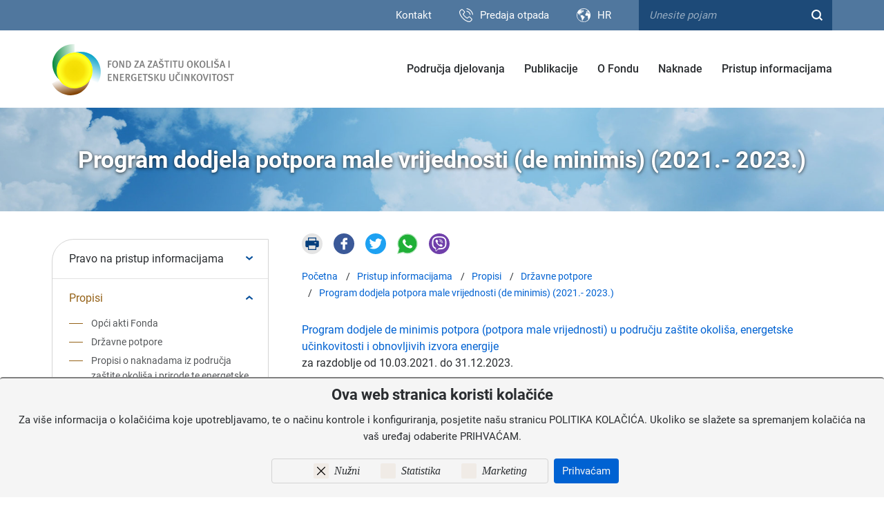

--- FILE ---
content_type: text/html; charset=utf-8
request_url: https://www.fzoeu.hr/hr/program-dodjela-potpora-male-vrijednosti-de-minimis-2021-2023/8448
body_size: 13112
content:


<!DOCTYPE html>
<html>
<head>
    <meta charset="utf-8" />
    <meta name="google-site-verification" content="sHHLs-P3rwAnKsBziPZ9tqmJFSh3-LEjreUbXVS8hGY" />
    <title>Program dodjela potpora male vrijednosti (de minimis) (2021.- 2023.) | Fond za zaštitu okoliša i energetsku učinkovitost</title>
    <meta name="description" content="FZOEU - Fond za zaštitu okoliša i energetsku učinkovitost" />
    <meta name="keywords" content="Fond, zaštita okoliša, energetska učinkovitost" />
    <meta name="viewport" content="width=device-width, initial-scale=1.0, maximum-scale=1.0, user-scalable=no" />

    <meta name="google-site-verification" content="M-069cTf745ed-9VO0JheHz72IgY27gujKCJ61ySSXo" />

    <link rel="apple-touch-icon" sizes="57x57" href="/img/favicons/apple-icon-57x57.png">
    <link rel="apple-touch-icon" sizes="60x60" href="/img/favicons/apple-icon-60x60.png">
    <link rel="apple-touch-icon" sizes="72x72" href="/img/favicons/apple-icon-72x72.png">
    <link rel="apple-touch-icon" sizes="76x76" href="/img/favicons/apple-icon-76x76.png">
    <link rel="apple-touch-icon" sizes="114x114" href="/img/favicons/apple-icon-114x114.png">
    <link rel="apple-touch-icon" sizes="120x120" href="/img/favicons/apple-icon-120x120.png">
    <link rel="apple-touch-icon" sizes="144x144" href="/img/favicons/apple-icon-144x144.png">
    <link rel="apple-touch-icon" sizes="152x152" href="/img/favicons/apple-icon-152x152.png">
    <link rel="apple-touch-icon" sizes="180x180" href="/img/favicons/apple-icon-180x180.png">
    <link rel="icon" type="image/png" sizes="192x192" href="/img/favicons/android-icon-192x192.png">
    <link rel="icon" type="image/png" sizes="32x32" href="/img/favicons/favicon-32x32.png">
    <link rel="icon" type="image/png" sizes="96x96" href="/img/favicons/favicon-96x96.png">
    <link rel="icon" type="image/png" sizes="16x16" href="/img/favicons/favicon-16x16.png">
    <link rel="manifest" href="/img/favicons/manifest.json">
    <meta name="msapplication-TileColor" content="#ffffff">
    <meta name="msapplication-TileImage" content="/img/favicons/ms-icon-144x144.png">
    <meta name="theme-color" content="#ffffff">



    <link href="/Content/css?v=ilO2QuioLAkfE1advO7lsMkMZZ0Zp_jneyNIV3zdmps1" rel="stylesheet"/>

    <link rel="stylesheet" type="text/css" href="/css/print.css" media="print">
    <link rel="stylesheet" type="text/css" href="/Content/gd-cookie.css" rel="stylesheet">
    <link rel="stylesheet" type="text/css" href="/js/access/access.css">
    <link rel="stylesheet" type="text/css" href="/js/access/omo/omo.css">






    <script src="/Content/js?v=1dx7s1ZFmWVJQ4PAoUsgCDUvAKGInUR02Htvotnt4eQ1"></script>

    <script src="/Scripts/gd-cookie.js"></script>
    <!-- Global site tag (gtag.js) - Google Analytics -->
    <script async src="https://www.googletagmanager.com/gtag/js?id=G-8P9JR74BX7"></script>
    <script>
        window.dataLayer = window.dataLayer || [];
        function gtag() { dataLayer.push(arguments); }
        gtag('js', new Date());

        gtag('config', 'G-8P9JR74BX7');
    </script>

</head>

<body id="page_top" class="homepage">

    <div class="top-strip">
        <div class="container clearfix">
            <ul class="links-right">
                <li><a href="/hr/kontakt/1371">Kontakt</a></li>
            </ul>


            <div class="trash">
                <div><span><a href="/hr/predaja-otpada/9265">Predaja otpada</a></span></div>
            </div>


            <div class="lang">
                <div class="lang-selected"><span>HR</span></div>
                <ul>
                        <li><a href="/hr/program-dodjela-potpora-male-vrijednosti-de-minimis-2021-2023/8448">HR</a></li>
                        <li><a href="/en/program-dodjela-potpora-male-vrijednosti-de-minimis-za-razdoblje-od-10-ozujka-2021-do-kraja-2023-godine/8448">EN</a></li>
                </ul>
            </div>




                <div class="search-wrapper desktop">
                    <form method="get" action="/hr/rezultati-pretrage/7541" name="frmSearch" id="frmSearch">
                        <ul class="search">
                            <li class="search-field"><input name="q" type="text" placeholder="Unesite pojam" /></li>
                            <li class="search-button">
                                <a href="javascript:;" class="search-trigger">
                                    <svg xmlns="http://www.w3.org/2000/svg" viewBox="0 0 16 16" width="16" height="16" xml:space="preserve"><path d="M14.55 16.05l-3.5-3.5c-1.2.9-2.6 1.4-4.1 1.4-1.8 0-3.6-.7-4.9-2l-.1-.2c-1.3-1.3-2-3.1-1.9-4.9 0-1.8.7-3.6 2-4.8 2.7-2.7 7.1-2.7 9.8 0 2.5 2.5 2.7 6.3.7 9l3.5 3.4-1.5 1.6zm-7.6-14c-1.2 0-2.5.5-3.4 1.5l-.1.1c-1.8 1.8-1.8 4.9.1 6.7 1.9 1.9 5 1.9 6.9 0l.1-.1c.9-.9 1.4-2.1 1.3-3.4 0-1.3-.5-2.5-1.4-3.4-1-.9-2.3-1.4-3.5-1.4z" /></svg>
                                </a>
                            </li>
                        </ul>
                    </form>
                </div>



        </div>
    </div>

    <header id="headbar">
        <div class="container">
            <a href="/hr/pocetna/8" class="logo"></a>
            
            <div class="main-nav-wrapper">
				<svg class="close_nav" width="24" height="24" viewBox="0 0 24 24" fill="none" xmlns="http://www.w3.org/2000/svg" aria-label="Zatvorite menu" class="w-10 h-10 mb-4 p-2 ml-auto bg-white md:hover:bg-d5d5d5 border border-d5d5d5 cursor-pointer md:transition-colors md:duration-300 rounded"><g id="SVGRepo_bgCarrier" stroke-width="0"></g><g id="SVGRepo_tracerCarrier" stroke-linecap="round" stroke-linejoin="round"></g><g id="SVGRepo_iconCarrier"><path d="M20.7457 3.32851C20.3552 2.93798 19.722 2.93798 19.3315 3.32851L12.0371 10.6229L4.74275 3.32851C4.35223 2.93798 3.71906 2.93798 3.32854 3.32851C2.93801 3.71903 2.93801 4.3522 3.32854 4.74272L10.6229 12.0371L3.32856 19.3314C2.93803 19.722 2.93803 20.3551 3.32856 20.7457C3.71908 21.1362 4.35225 21.1362 4.74277 20.7457L12.0371 13.4513L19.3315 20.7457C19.722 21.1362 20.3552 21.1362 20.7457 20.7457C21.1362 20.3551 21.1362 19.722 20.7457 19.3315L13.4513 12.0371L20.7457 4.74272C21.1362 4.3522 21.1362 3.71903 20.7457 3.32851Z" fill="currentColor"></path></g></svg>
				
				<div class="search-wrapper mobile">
                    <form method="get" action="/rezultati-pretrage/7541" name="frmSearch" id="frmSearch2">
                        <ul class="search">
                            <li class="search-field"><input name="q" type="text" placeholder="Unesite pojam"></li>
                            <li class="search-button">
                                <a href="javascript:;" class="search-trigger-2">
                                    <svg xmlns="http://www.w3.org/2000/svg" viewBox="0 0 16 16" width="16" height="16" xml:space="preserve"><path d="M14.55 16.05l-3.5-3.5c-1.2.9-2.6 1.4-4.1 1.4-1.8 0-3.6-.7-4.9-2l-.1-.2c-1.3-1.3-2-3.1-1.9-4.9 0-1.8.7-3.6 2-4.8 2.7-2.7 7.1-2.7 9.8 0 2.5 2.5 2.7 6.3.7 9l3.5 3.4-1.5 1.6zm-7.6-14c-1.2 0-2.5.5-3.4 1.5l-.1.1c-1.8 1.8-1.8 4.9.1 6.7 1.9 1.9 5 1.9 6.9 0l.1-.1c.9-.9 1.4-2.1 1.3-3.4 0-1.3-.5-2.5-1.4-3.4-1-.9-2.3-1.4-3.5-1.4z"></path></svg>
                                </a>
                            </li>
                        </ul>
                    </form>
                </div>
				
                <nav class="main-nav">
                    <ul>

                            <li>
                                <a href="/hr/podrucja-djelovanja/12">Područja djelovanja</a>
                                        <span class="expand-sub"></span>
                                        <ul>
                                                <li>
                                                    <a href="/hr/energetska-ucinkovitost/1343">Energetska učinkovitost</a>
                                                            <span class="expand-sub"></span>
                                                            <ul>
                                                                    <li>
                                                                        <a  href="/hr/enu-u-zgradarstvu/7571">EnU u zgradarstvu </a>


                                                                                <span class="expand-sub"></span>
                                                                                <ul>
                                                                                        <li><a  href="/hr/energetsko-certificiranje/7675">Energetsko certificiranje </a></li>
                                                                                        <li><a  href="/hr/energetska-obnova-obiteljskih-kuca-7679/7679">Energetska obnova obiteljskih kuća </a></li>
                                                                                        <li><a  href="/hr/energetska-obnova-visestambenih-zgrada/7683">Energetska obnova višestambenih zgrada </a></li>
                                                                                        <li><a  href="/hr/sufinanciranje-kondenzacijskih-bojlera/7691">Sufinanciranje kondenzacijskih bojlera </a></li>
                                                                                        <li><a  href="/hr/energetska-obnova-nestambenih-zgrada/7693">Energetska obnova nestambenih zgrada </a></li>
                                                                                        <li><a  href="/hr/energetska-obnova-javnih-zgrada/7699">Energetska obnova javnih zgrada </a></li>
                                                                                        <li><a  href="/hr/sustavno-gospodarenje-energijom/7707">Sustavno gospodarenje energijom </a></li>
                                                                                </ul>


                                                                    </li>
                                                                    <li>
                                                                        <a  href="/hr/obnovljivi-izvori-energije/7573">Obnovljivi izvori energije </a>


                                                                                <span class="expand-sub"></span>
                                                                                <ul>
                                                                                        <li><a  href="/hr/sufinanciranje-fotonaponskih-elektrana-na-obiteljskim-kucama/9575">Sufinanciranje fotonaponskih elektrana na obiteljskim kućama </a></li>
                                                                                </ul>


                                                                    </li>
                                                                    <li>
                                                                        <a  href="/hr/projekt-firespol/7711">Projekt FIRESPOL </a>




                                                                    </li>
                                                                    <li>
                                                                        <a  href="/hr/mobilnost-s-niskom-razinom-emisije/7575">Mobilnost s niskom razinom emisije </a>


                                                                                <span class="expand-sub"></span>
                                                                                <ul>
                                                                                        <li><a  href="/hr/sufinanciranje-nabave-energetski-ucinkovitijih-vozila/7713">Sufinanciranje nabave energetski učinkovitijih vozila </a></li>
                                                                                        <li><a  href="/hr/eko-voznja/7715">Eko vožnja </a></li>
                                                                                        <li><a  href="/hr/ostale-mjere-energetske-ucinkovitosti-u-prometu/7717">Ostale mjere energetske učinkovitosti u prometu </a></li>
                                                                                </ul>


                                                                    </li>
                                                                    <li>
                                                                        <a  href="/hr/javna-rasvjeta/7577">Javna rasvjeta </a>




                                                                    </li>
                                                                    <li>
                                                                        <a  href="/hr/one-stop-shop/8348">One Stop Shop </a>




                                                                    </li>
                                                                    <li>
                                                                        <a  href="/hr/kreni-od-sebe-kampanja-za-stednju-energije/9108">Kreni od sebe - kampanja za štednju energije </a>


                                                                                <span class="expand-sub"></span>
                                                                                <ul>
                                                                                        <li><a  href="/hr/grijanje-i-hladjenje/9110">GRIJANJE I HLAĐENJE </a></li>
                                                                                        <li><a  href="/hr/promet/9112">PROMET </a></li>
                                                                                        <li><a  href="/hr/rasvjeta-i-elektricni-uredjaji/9114">RASVJETA I ELEKTRIČNI UREĐAJI </a></li>
                                                                                        <li><a  href="/hr/dugorocne-mjere-energetske-ucinkovitosti/9116">DUGOROČNE MJERE ENERGETSKE UČINKOVITOSTI </a></li>
                                                                                </ul>


                                                                    </li>
                                                                    <li>
                                                                        <a  href="/hr/modernizacijski-fond/9358">Modernizacijski fond </a>




                                                                    </li>
                                                                    <li>
                                                                        <a  href="/hr/projekt-monitoree/9543">Projekt MonitorEE </a>




                                                                    </li>
                                                            </ul>

                                                </li>
                                                <li>
                                                    <a href="/hr/zastita-okolisa/1341">Zaštita okoliša</a>
                                                            <span class="expand-sub"></span>
                                                            <ul>
                                                                    <li>
                                                                        <a  href="/hr/bioloska-i-krajobrazna-raznolikost/7653">Biološka i krajobrazna raznolikost </a>




                                                                    </li>
                                                                    <li>
                                                                        <a  href="/hr/kruzno-gospodarstvo/7659">Kružno gospodarstvo </a>




                                                                    </li>
                                                                    <li>
                                                                        <a  href="/hr/projekti-organizacija-civilnog-drustva/7661">Projekti organizacija civilnog društva </a>




                                                                    </li>
                                                                    <li>
                                                                        <a  href="/hr/ponovna-uporaba/7761">Ponovna uporaba </a>




                                                                    </li>
                                                                    <li>
                                                                        <a  href="/hr/sanacija-jame-sovjak/7649">Sanacija jame Sovjak </a>




                                                                    </li>
                                                                    <li>
                                                                        <a  href="/hr/klimatske-promjene-i-zastita-zraka/7639">Klimatske promjene i zaštita zraka </a>


                                                                                <span class="expand-sub"></span>
                                                                                <ul>
                                                                                        <li><a  href="/hr/program-poticanja-istrazivackih-i-razvojnih-aktivnosti-u-podrucju-klimatskih-promjena/7657">Program poticanja istraživačkih i razvojnih aktivnosti u području klimatskih promjena </a></li>
                                                                                        <li><a  href="/hr/tehnicka-podrska-za-projekte-razvoja-zelene-infrastrukture-i-ili-kruznog-gospodarenja-prostorom-i-zgradama/9939">Tehnička podrška za projekte razvoja zelene infrastrukture i/ili kružnog gospodarenja prostorom i zgradama </a></li>
                                                                                </ul>


                                                                    </li>
                                                                    <li>
                                                                        <a  href="/hr/darovnica-globalnog-fonda-za-okolis/7651">Darovnica Globalnog fonda za okoliš </a>




                                                                    </li>
                                                                    <li>
                                                                        <a  href="/hr/zastita-prirode-natura-2000/8263">Zaštita prirode - NATURA 2000 </a>


                                                                                <span class="expand-sub"></span>
                                                                                <ul>
                                                                                        <li><a  href="/hr/poboljsano-znanje-o-stanju-bioloske-raznolikosti-kao-temelja-za-ucinkovito-upravljanje-bioraznolikoscu/8265">Poboljšano znanje o stanju biološke raznolikosti kao temelja za učinkovito upravljanje bioraznolikošću </a></li>
                                                                                        <li><a  href="/hr/uspostava-okvira-za-odrzivo-upravljanje-bioraznolikoscu/8267">Uspostava okvira za održivo upravljanje bioraznolikošću </a></li>
                                                                                        <li><a  href="/hr/razminiranje-zastita-i-obnova-suma-i-sumskog-zemljista-u-zasticenim-i-natura-2000-podrucjima/8269">Razminiranje, zaštita i obnova šuma i šumskog zemljišta u zaštićenim i Natura 2000 područjima </a></li>
                                                                                </ul>


                                                                    </li>
                                                                    <li>
                                                                        <a  href="/hr/sustavi-za-ekolosko-upravljanje-i-neovisno-ocjenjivanje/7643">Sustavi za ekološko upravljanje i neovisno ocjenjivanje </a>




                                                                    </li>
                                                                    <li>
                                                                        <a  href="/hr/edukacija-i-informiranje-javnosti/7645">Edukacija i informiranje javnosti </a>


                                                                                <span class="expand-sub"></span>
                                                                                <ul>
                                                                                        <li><a  href="/hr/sprjecavanje-nastanka-otpada-informativna-kampanja/7763">Sprječavanje nastanka otpada - informativna kampanja </a></li>
                                                                                        <li><a  href="/hr/za-ljepsu-nasu-drustvene-mreze/8652">Za ljepšu našu - društvene mreže </a></li>
                                                                                </ul>


                                                                    </li>
                                                            </ul>

                                                </li>
                                                <li>
                                                    <a href="/hr/gospodarenje-otpadom/1345">Gospodarenje otpadom</a>
                                                            <span class="expand-sub"></span>
                                                            <ul>
                                                                    <li>
                                                                        <a  href="/hr/posebne-kategorije-otpada/7583">Posebne kategorije otpada </a>


                                                                                <span class="expand-sub"></span>
                                                                                <ul>
                                                                                        <li><a  href="/hr/otpadna-ambalaza-unutar-sustava-povratne-naknade/9313">Otpadna ambalaža unutar sustava povratne naknade </a></li>
                                                                                        <li><a  href="/hr/otpadna-ambalaza-izvan-sustava-povratne-naknade/9277">Otpadna ambalaža izvan sustava povratne naknade </a></li>
                                                                                        <li><a  href="/hr/reciklabilni-komunalni-otpad/7745">Reciklabilni komunalni otpad </a></li>
                                                                                        <li><a  href="/hr/elektricni-i-elektronicki-otpad/7747">Električni i elektronički otpad </a></li>
                                                                                        <li><a  href="/hr/otpadne-gume/7749">Otpadne gume </a></li>
                                                                                        <li><a  href="/hr/otpadna-ulja/7751">Otpadna ulja </a></li>
                                                                                        <li><a  href="/hr/otpadna-vozila/7753">Otpadna vozila </a></li>
                                                                                        <li><a  href="/hr/otpadne-baterije-i-akumulatori/7755">Otpadne baterije i akumulatori </a></li>
                                                                                        <li><a  href="/hr/otpad-koji-sadrzi-azbest/7757">Otpad koji sadrži azbest </a></li>
                                                                                        <li><a  href="/hr/plasticni-proizvodi-za-jednokratnu-uporabu-i-ribolovni-alati-koji-sadrzavaju-plastiku/9710">Plastični proizvodi za jednokratnu uporabu i ribolovni alati koji sadržavaju plastiku </a></li>
                                                                                        <li><a  href="/hr/ostale-posebne-kategorije-otpada/7759">Ostale posebne kategorije otpada </a></li>
                                                                                </ul>


                                                                    </li>
                                                                    <li>
                                                                        <a  href="/hr/smanji-plastiku-i-vrati-se-prirodi/10184">Smanji plastiku i vrati se prirodi! </a>




                                                                    </li>
                                                                    <li>
                                                                        <a  href="/hr/nabava-spremnika-za-odvojeno-prikupljanje-otpada/7663">Nabava spremnika za odvojeno prikupljanje otpada </a>


                                                                                <span class="expand-sub"></span>
                                                                                <ul>
                                                                                        <li><a  href="/hr/nabava-spremnika-status-projekta/7667">NABAVA SPREMNIKA - status projekta </a></li>
                                                                                        <li><a  href="/hr/najava-javnog-poziva-za-iskaz-interesa-za-nabavu-spremnika-za-odvojeno-prikupljanje-otpada-7665/7665">Najava Javnog poziva za iskaz interesa za nabavu spremnika za odvojeno prikupljanje otpada </a></li>
                                                                                </ul>


                                                                    </li>
                                                                    <li>
                                                                        <a  href="/hr/odlagalista-otpada-i-sanacije/7587">Odlagališta otpada i sanacije </a>




                                                                    </li>
                                                                    <li>
                                                                        <a  href="/hr/reciklazna-dvorista/7589">Reciklažna dvorišta </a>




                                                                    </li>
                                                                    <li>
                                                                        <a  href="/hr/komunalna-oprema-i-vozila/7591">Komunalna oprema i vozila </a>




                                                                    </li>
                                                                    <li>
                                                                        <a  href="/hr/gospodarenje-otpadom-nakon-potresa-na-podrucju-sisacko-moslavacke-zupanije/7671">Gospodarenje otpadom nakon potresa na području Sisačko-moslavačke županije </a>




                                                                    </li>
                                                                    <li>
                                                                        <a  href="/hr/centri-za-gospodarenje-otpadom/7593">Centri za gospodarenje otpadom </a>


                                                                                <span class="expand-sub"></span>
                                                                                <ul>
                                                                                        <li><a  href="/hr/cgo-mariscina/7765">CGO Marišćina </a></li>
                                                                                        <li><a  href="/hr/cgo-kastijun/7767">CGO Kaštijun </a></li>
                                                                                        <li><a  href="/hr/cgo-bikarac/7769">CGO Bikarac </a></li>
                                                                                        <li><a  href="/hr/cgo-biljane-donje/7771">CGO Biljane Donje </a></li>
                                                                                        <li><a  href="/hr/cgo-piskornica/7773">CGO Piškornica </a></li>
                                                                                        <li><a  href="/hr/cgo-babina-gora/7775">CGO Babina Gora </a></li>
                                                                                        <li><a  href="/hr/cgo-lecevica/7777">CGO Lećevica </a></li>
                                                                                        <li><a  href="/hr/cgo-lucino-razdolje/7779">CGO Lučino razdolje </a></li>
                                                                                        <li><a  href="/hr/cgo-orlovnjak/7781">CGO Orlovnjak </a></li>
                                                                                        <li><a  href="/hr/cgo-sagulje/7785">CGO Šagulje </a></li>
                                                                                        <li><a  href="/hr/cgo-zagreb-zagrebacka-zupanija/7787">CGO Zagreb / Zagrebačka županija </a></li>
                                                                                </ul>


                                                                    </li>
                                                                    <li>
                                                                        <a  href="/hr/pilot-projekt-smanji-otpad-od-hrane-kuhaj-za-svoje-goste/8604">Pilot projekt “Smanji otpad od hrane, kuhaj za svoje goste” </a>




                                                                    </li>
                                                                    <li>
                                                                        <a  href="/hr/projekt-poticanja-smanjenja-uporabe-plasticnih-vrecica/9130">Projekt poticanja smanjenja uporabe plastičnih vrećica </a>




                                                                    </li>
                                                                    <li>
                                                                        <a  href="/hr/predaja-otpada/9265">Predaja otpada </a>


                                                                                <span class="expand-sub"></span>
                                                                                <ul>
                                                                                        <li><a  href="/hr/otpadna-elektricna-i-elektronicka-oprema/9267">Otpadna električna i elektronička oprema </a></li>
                                                                                        <li><a  href="/hr/otpadna-vozila-9269/9269">Otpadna vozila </a></li>
                                                                                </ul>


                                                                    </li>
                                                            </ul>

                                                </li>
                                                <li>
                                                    <a href="/hr/posrednicko-tijelo-razine-2/8275">Posredničko tijelo razine 2</a>

                                                </li>
                                        </ul>

                            </li>
                            <li>
                                <a href="/hr/publikacije/18">Publikacije</a>
                                        <span class="expand-sub"></span>
                                        <ul>
                                                <li>
                                                    <a href="/hr/brosure/1359">Brošure</a>

                                                </li>
                                                <li>
                                                    <a href="/hr/logotipi-i-vizuali/1361">Logotipi i vizuali</a>

                                                </li>
                                                <li>
                                                    <a href="/hr/fondzin-magazin-fonda/1363">FONDZIN - magazin Fonda</a>

                                                </li>
                                        </ul>

                            </li>
                            <li>
                                <a href="/hr/o-fondu/10">O Fondu</a>
                                        <span class="expand-sub"></span>
                                        <ul>
                                                <li>
                                                    <a href="/hr/djelatnost-fonda/1325">Djelatnost Fonda</a>

                                                </li>
                                                <li>
                                                    <a href="/hr/proracun/9227">Proračun</a>

                                                </li>
                                                <li>
                                                    <a href="/hr/izvori-financiranja-i-namjena-sredstava-fonda/8223">Izvori financiranja i namjena sredstava Fonda</a>
                                                            <span class="expand-sub"></span>
                                                            <ul>
                                                                    <li>
                                                                        <a  href="/hr/izvjesce-o-rezultatima-ulaganja/8225">Izvješće o rezultatima ulaganja </a>




                                                                    </li>
                                                            </ul>

                                                </li>
                                                <li>
                                                    <a href="/hr/oblici-i-postupak-dodjele-sredstava-fonda/8229">Oblici i postupak dodjele sredstava Fonda</a>

                                                </li>
                                                <li>
                                                    <a href="/hr/organizacijska-struktura/8233">Organizacijska struktura</a>

                                                </li>
                                                <li>
                                                    <a href="/hr/upravni-odbor/8235">Upravni odbor</a>
                                                            <span class="expand-sub"></span>
                                                            <ul>
                                                                    <li>
                                                                        <a  href="/hr/sjednice-upravnog-odbora/8237">Sjednice Upravnog odbora </a>


                                                                                <span class="expand-sub"></span>
                                                                                <ul>
                                                                                        <li><a  href="/hr/2020-8968/8968">2020 </a></li>
                                                                                        <li><a  href="/hr/2021-8970/8970">2021 </a></li>
                                                                                        <li><a  href="/hr/2022-9229/9229">2022 </a></li>
                                                                                        <li><a  href="/hr/2023-9777/9777">2023 </a></li>
                                                                                        <li><a  href="/hr/2024-10411/10411">2024 </a></li>
                                                                                </ul>


                                                                    </li>
                                                            </ul>

                                                </li>
                                                <li>
                                                    <a href="/hr/zastita-dostojanstva-radnika/8239">Zaštita dostojanstva radnika</a>

                                                </li>
                                                <li>
                                                    <a href="/hr/objava-informacija-o-trosenju-sredstava-fonda/9557">Objava informacija o trošenju sredstava Fonda</a>

                                                </li>
                                                <li>
                                                    <a href="/hr/o-fondu-10314/10314">O Fondu</a>

                                                </li>
                                        </ul>

                            </li>
                            <li>
                                <a href="/hr/naknade/16">Naknade</a>
                                        <span class="expand-sub"></span>
                                        <ul>
                                                <li>
                                                    <a href="/hr/registar-proizvodjaca-s-prosirenom-odgovornosti-rppo/10208">Registar proizvođača s proširenom odgovornosti (RPPO)</a>
                                                            <span class="expand-sub"></span>
                                                            <ul>
                                                                    <li>
                                                                        <a  href="/hr/naknada-gospodarenja-otpadnim-vozilima-za-potrebe-registracije-vozila/10210">Naknada gospodarenja otpadnim vozilima za potrebe registracije vozila </a>




                                                                    </li>
                                                            </ul>

                                                </li>
                                                <li>
                                                    <a href="/hr/prijava-ambalaze-od-pica-u-bazu-sustava-povratne-naknade/1409">Prijava ambalaže od pića u bazu sustava povratne naknade</a>

                                                </li>
                                                <li>
                                                    <a href="/hr/naknade-temeljem-zakona-o-gospodarenju-otpadom/1349">Naknade temeljem Zakona o gospodarenju otpadom</a>
                                                            <span class="expand-sub"></span>
                                                            <ul>
                                                                    <li>
                                                                        <a  href="/hr/naknada-gospodarenja-otpadom-za-ambalazu-i-ambalazni-otpad/1407">Naknada gospodarenja otpadom za ambalažu i ambalažni otpad </a>




                                                                    </li>
                                                                    <li>
                                                                        <a  href="/hr/naknada-gospodarenja-otpadom-za-ee-opremu/1419">Naknada gospodarenja otpadom za EE opremu </a>




                                                                    </li>
                                                                    <li>
                                                                        <a  href="/hr/naknada-za-gospodarenja-otpadom-za-otpadna-vozila/1417">Naknada za gospodarenja otpadom za otpadna vozila </a>




                                                                    </li>
                                                                    <li>
                                                                        <a  href="/hr/naknada-gospodarenja-otpadom-za-otpadne-gume/1411">Naknada gospodarenja otpadom za otpadne gume </a>




                                                                    </li>
                                                                    <li>
                                                                        <a  href="/hr/naknada-gospodarenja-otpadom-za-otpadne-baterije-i-akumulatore/1415">Naknada gospodarenja otpadom za otpadne baterije i akumulatore </a>




                                                                    </li>
                                                                    <li>
                                                                        <a  href="/hr/naknada-gospodarenja-otpadom-za-otpadna-maziva-ulja/1413">Naknada gospodarenja otpadom za otpadna maziva ulja </a>




                                                                    </li>
                                                                    <li>
                                                                        <a  href="/hr/naknada-za-odlaganje-komunalnog-otpada/1421">Naknada za odlaganje komunalnog otpada </a>




                                                                    </li>
                                                                    <li>
                                                                        <a  href="/hr/poticajna-naknada-za-smanjenje-kolicine-mijesanog-komunalnog-otpada/1423">Poticajna naknada za smanjenje količine miješanog komunalnog otpada </a>




                                                                    </li>
                                                                    <li>
                                                                        <a  href="/hr/naknada-gospodarenja-otpadom-za-ribolovni-alat-koji-sadrzi-plastiku/10380">Naknada gospodarenja otpadom za ribolovni alat koji sadrži plastiku </a>




                                                                    </li>
                                                                    <li>
                                                                        <a  href="/hr/naknada-gospodarenja-otpadom-za-plasticne-proizvode-za-jednokratnu-uporabu-i-duhanske-proizvode-s-filtrom-te-filtre/10382">Naknada gospodarenja otpadom za plastične proizvode za jednokratnu uporabu i duhanske proizvode s filtrom te filtre </a>




                                                                    </li>
                                                            </ul>

                                                </li>
                                                <li>
                                                    <a href="/hr/naknade-temeljem-zakona-o-fondu-za-zastitu-okolisa-i-energetsku-ucinkovitost/1347">Naknade temeljem Zakona o Fondu za zaštitu okoliša i energetsku učinkovitost</a>
                                                            <span class="expand-sub"></span>
                                                            <ul>
                                                                    <li>
                                                                        <a  href="/hr/naknade-oneciscivaca-okolisa/1397">Naknade onečišćivača okoliša </a>




                                                                    </li>
                                                                    <li>
                                                                        <a  href="/hr/naknada-korisnika-okolisa/1399">Naknada korisnika okoliša </a>




                                                                    </li>
                                                                    <li>
                                                                        <a  href="/hr/naknada-na-opterecivanje-okolisa-otpadom/1401">Naknada na opterećivanje okoliša otpadom </a>




                                                                    </li>
                                                                    <li>
                                                                        <a  href="/hr/posebna-naknada-za-okolis-na-vozila-na-motorni-pogon/1403">Posebna naknada za okoliš na vozila na motorni pogon </a>




                                                                    </li>
                                                            </ul>

                                                </li>
                                                <li>
                                                    <a href="/hr/naknade-temeljem-zakona-o-zastiti-okolisa/1353">Naknade temeljem Zakona o zaštiti okoliša</a>
                                                            <span class="expand-sub"></span>
                                                            <ul>
                                                                    <li>
                                                                        <a  href="/hr/naknade-za-znak-zastite-okolisa-europske-unije-eu-ecolabel/1431">Naknade za znak zaštite okoliša Europske unije (EU ECOLABEL) </a>




                                                                    </li>
                                                            </ul>

                                                </li>
                                                <li>
                                                    <a href="/hr/naknade-temeljem-zakona-o-zastiti-zraka/1351">Naknade temeljem Zakona o zaštiti zraka</a>
                                                            <span class="expand-sub"></span>
                                                            <ul>
                                                                    <li>
                                                                        <a  href="/hr/naknada-za-unistavanje-kontroliranih-tvari-i-ili-fluoriranih-staklenickih-plinova/1429">Naknada za uništavanje kontroliranih tvari i/ili fluoriranih stakleničkih plinova </a>




                                                                    </li>
                                                            </ul>

                                                </li>
                                                <li>
                                                    <a href="/hr/upute-i-obavijesti/8249">Upute i obavijesti</a>

                                                </li>
                                                <li>
                                                    <a href="/hr/naknade-10316/10316">Naknade</a>

                                                </li>
                                        </ul>

                            </li>
                            <li>
                                <a href="/hr/pristup-informacijama/14">Pristup informacijama</a>
                                        <span class="expand-sub"></span>
                                        <ul>
                                                <li>
                                                    <a href="/hr/pravo-na-pristup-informacijama/1337">Pravo na pristup informacijama</a>
                                                            <span class="expand-sub"></span>
                                                            <ul>
                                                                    <li>
                                                                        <a  href="/hr/propisi-8346/8346">Propisi </a>




                                                                    </li>
                                                            </ul>

                                                </li>
                                                <li>
                                                    <a href="/hr/propisi/7795">Propisi</a>
                                                            <span class="expand-sub"></span>
                                                            <ul>
                                                                    <li>
                                                                        <a  href="/hr/opci-akti-fonda/8199">Opći akti Fonda </a>




                                                                    </li>
                                                                    <li>
                                                                        <a  href="/hr/drzavne-potpore/8444">Državne potpore </a>


                                                                                <span class="expand-sub"></span>
                                                                                <ul>
                                                                                        <li><a  href="/hr/program-dodjele-de-minimis-potpora-za-zbrinjavanje-goriva-iz-otpada-poduzetnicima-koji-pruzaju-uslugu-od-opceg-gospodarskog-interesa-upravljanja-centrom-za-gospodarenje-otpadom/10451">Program dodjele de minimis potpora za zbrinjavanje goriva iz otpada poduzetnicima koji pružaju uslugu od općeg gospodarskog interesa upravljanja centrom za gospodarenje otpadom  </a></li>
                                                                                        <li><a  href="/hr/program-dodjele-potpora-male-vrijednosti-de-minimis-2024-2030/9837">Program dodjele potpora male vrijednosti (de minimis) (2024.-2030.) </a></li>
                                                                                        <li><a  class='active' href="/hr/program-dodjela-potpora-male-vrijednosti-de-minimis-2021-2023/8448">Program dodjela potpora male vrijednosti (de minimis) (2021.- 2023.) </a></li>
                                                                                        <li><a  href="/hr/program-dodjela-potpora-male-vrijednosti-de-minimis-2015-2021/8446">Program dodjela potpora male vrijednosti (de minimis) (2015.-2021.) </a></li>
                                                                                        <li><a  href="/hr/program-dodjele-drzavnih-potpora-za-zastitu-okolisa-2020-2023/8452">Program dodjele državnih potpora za zaštitu okoliša (2020.-2023.) </a></li>
                                                                                        <li><a  href="/hr/program-dodjele-drzavnih-potpora-za-zastitu-okolisa-2015-2017/8450">Program dodjele državnih potpora za zaštitu okoliša (2015.-2017.) </a></li>
                                                                                </ul>


                                                                    </li>
                                                                    <li>
                                                                        <a  href="/hr/propisi-o-naknadama-iz-podrucja-zastite-okolisa-i-prirode-te-energetske-ucinkovitosti-i-obnovljivih-izvora-energije/8201">Propisi o naknadama iz područja zaštite okoliša i prirode te energetske učinkovitosti i obnovljivih izvora energije </a>




                                                                    </li>
                                                                    <li>
                                                                        <a  href="/hr/propisi-iz-podrucja-zastite-okolisa-i-gospodarenja-otpadom/8203">Propisi iz područja zaštite okoliša i gospodarenja otpadom </a>




                                                                    </li>
                                                                    <li>
                                                                        <a  href="/hr/propisi-iz-podrucja-energetske-ucinkovitosti-i-obnovljivih-izvora-energije/8205">Propisi iz područja energetske učinkovitosti i obnovljivih izvora energije </a>




                                                                    </li>
                                                            </ul>

                                                </li>
                                                <li>
                                                    <a href="/hr/javna-nabava/7793">Javna nabava</a>
                                                            <span class="expand-sub"></span>
                                                            <ul>
                                                                    <li>
                                                                        <a  href="/hr/javna-nabava-8468/8468">Javna nabava </a>


                                                                                <span class="expand-sub"></span>
                                                                                <ul>
                                                                                        <li><a  href="/hr/registar-ugovora-o-javnoj-nabavi-i-okvirnih-sporazuma-8470/8470">Registar ugovora o javnoj nabavi  i okvirnih sporazuma </a></li>
                                                                                        <li><a  href="/hr/opci-akti-8474/8474">Opći akti </a></li>
                                                                                        <li><a  href="/hr/plan-nabave/10012">Plan nabave </a></li>
                                                                                </ul>


                                                                    </li>
                                                                    <li>
                                                                        <a  href="/hr/istrazivanje-trzista/7799">Istraživanje tržišta </a>


                                                                                <span class="expand-sub"></span>
                                                                                <ul>
                                                                                        <li><a  href="/hr/poziv-za-sudjelovanje-u-pripremi-postupka-javne-nabave_-lokacija-poznanovec-1-dopuna/10439">Poziv za sudjelovanje u pripremi postupka javne nabave_ lokacija POZNANOVEC – 1.DOPUNA </a></li>
                                                                                        <li><a  href="/hr/poziv-za-sudjelovanje-u-pripremi-postupka-javne-nabave_-lokacija-gospic-1-dopuna/10435">Poziv za sudjelovanje u pripremi postupka javne nabave_ lokacija GOSPIĆ – 1.DOPUNA </a></li>
                                                                                        <li><a  href="/hr/poziv-za-sudjelovanje-u-pripremi-postupka-javne-nabave-lokacija-poznanovec-opcina-bedekovcina/10398">Poziv za sudjelovanje u pripremi postupka javne nabave  lokacija POZNANOVEC, Općina Bedekovčina </a></li>
                                                                                        <li><a  href="/hr/poziv-za-sudjelovanje-u-pripremi-postupka-javne-nabave-lokacija-gospic/10396">Poziv za sudjelovanje u pripremi postupka javne nabave lokacija GOSPIĆ </a></li>
                                                                                        <li><a  href="/hr/sanacija-obalnog-dijela-i-morskog-dna-u-dalmaciji/10216">Sanacija obalnog dijela i morskog dna u Dalmaciji </a></li>
                                                                                        <li><a  href="/hr/geotehnicki-istrazni-radovi-projekt-sanacije-odlagalista/10214">Geotehnički istražni radovi - projekt sanacije odlagališta </a></li>
                                                                                        <li><a  href="/hr/radioloski-istrazni-radovi-projekt-sanacije-odlagalista/10212">Radiološki istražni radovi - projekt sanacije odlagališta </a></li>
                                                                                        <li><a  href="/hr/istrazivanje-trzista-lokacija-gospic/10419">Istraživanje tržišta - Lokacija Gospić </a></li>
                                                                                        <li><a  href="/hr/istrazivanje-trzista-lokacija-pozanovec/10421">Istraživanje tržišta - Lokacija Pozanovec </a></li>
                                                                                </ul>


                                                                    </li>
                                                                    <li>
                                                                        <a  href="/hr/izjava-o-sprjecavanju-sukoba-interesa/7803">Izjava o sprječavanju sukoba interesa </a>




                                                                    </li>
                                                                    <li>
                                                                        <a  href="/hr/prethodno-savjetovanje-sa-zainteresiranim-gospodarskim-subjektima/7801">Prethodno savjetovanje sa zainteresiranim gospodarskim subjektima </a>


                                                                                <span class="expand-sub"></span>
                                                                                <ul>
                                                                                        <li><a  href="/hr/izrada-planova-sanacije-uklanjanja-otpada/10176">Izrada Planova sanacije uklanjanja otpada </a></li>
                                                                                        <li><a  href="/hr/produkcija-kampanje-zastite-okolisa-i-gospodarenja-otpadom-10178/10178">Produkcija kampanje zaštite okoliša i gospodarenja otpadom </a></li>
                                                                                        <li><a  href="/hr/nabava-istraznih-radova-i-pratece-dokumentacije-za-projekt-sanacije-odlagalista-sljake-u-kastelanskom-zaljevu-10182/10182">Nabava istražnih radova i prateće dokumentacije za projekt sanacije odlagališta šljake u Kaštelanskom zaljevu </a></li>
                                                                                        <li><a  href="/hr/kosica-radovi-na-sanaciji-obalnog-dijela-nasuprot-tvornice-salonit-d-d-u-stecaju-10192/10192">Kosica - radovi na sanaciji  obalnog dijela nasuprot tvornice Salonit d.d. u stečaju </a></li>
                                                                                        <li><a  href="/hr/najam-vozila-putem-operativnog-leasinga-10202/10202">Najam vozila putem operativnog leasinga </a></li>
                                                                                </ul>


                                                                    </li>
                                                                    <li>
                                                                        <a  href="/hr/postupci-u-tijeku/7807">Postupci u tijeku </a>


                                                                                <span class="expand-sub"></span>
                                                                                <ul>
                                                                                        <li><a  href="/hr/racunalna-oprema/10463">Računalna oprema </a></li>
                                                                                        <li><a  href="/hr/nabava-osobnih-vozila-za-posrednicko-tijelo-putem-financijskog-leasinga/10457">Nabava osobnih vozila za Posredničko tijelo putem financijskog leasinga </a></li>
                                                                                        <li><a  href="/hr/odrzavanje-sap-licenci/10467">Održavanje SAP licenci </a></li>
                                                                                        <li><a  href="/hr/kosica-usluga-vodjenja-projekta-na-sanaciji-obalnog-dijela-nasuprot-tvornice-salonit-d-d-u-stecaju/10443">Kosica – usluga vođenja projekta na sanaciji obalnog dijela nasuprot tvornice Salonit d.d., u stečaju </a></li>
                                                                                        <li><a  href="/hr/kosica-radovi-na-sanaciji-obalnog-dijela-nasuprot-tvornice-salonit-d-d-u-stecaju/10180">Kosica - radovi na sanaciji obalnog dijela nasuprot tvornice Salonit d.d., u stečaju </a></li>
                                                                                        <li><a  href="/hr/potrosni-uredski-materijal/10429">Potrošni uredski materijal </a></li>
                                                                                        <li><a  href="/hr/naftni-derivati-10415/10415">Naftni derivati </a></li>
                                                                                        <li><a  href="/hr/sigurnosne-vezice-za-zatvaranje-ldpe-vreca-za-pet-al-fe-i-stakleni-ambalazni-otpad-10394/10394">Sigurnosne vezice za zatvaranje LDPE vreća za PET, Al/Fe i stakleni ambalažni otpad </a></li>
                                                                                        <li><a  href="/hr/ldpe-vrece-za-pet-al-fe-i-stakleni-ambalazni-otpad-10386/10386">LDPE vreće za PET, Al/Fe i stakleni ambalažni otpad </a></li>
                                                                                        <li><a  href="/hr/distribucija-namjenskih-vreca-i-vezica/10384">Distribucija namjenskih vreća i vezica </a></li>
                                                                                        <li><a  href="/hr/odrzavanje-centralnog-racunalnog-sustava-mreznog-sustava-i-sigurnosnog-spremanja-podataka-na-udaljenoj-lokaciji/10274">Održavanje centralnog računalnog sustava, mrežnog sustava i sigurnosnog spremanja podataka na udaljenoj lokaciji </a></li>
                                                                                        <li><a  href="/hr/dobrovoljno-zdravstveno-osiguranje-9955/9955">Dobrovoljno zdravstveno osiguranje </a></li>
                                                                                        <li><a  href="/hr/produkcija-kampanje-zastite-okolisa-i-gospodarenja-otpadom/10168">Produkcija kampanje zaštite okoliša i gospodarenja otpadom </a></li>
                                                                                        <li><a  href="/hr/izrada-planova-sanacije-otpada/10170">Izrada Planova sanacije otpada </a></li>
                                                                                        <li><a  href="/hr/produkcija-kampanje-zastite-okolisa-i-gospodarenja-otpadom-10292/10292">Produkcija kampanje zaštite okoliša i gospodarenja otpadom </a></li>
                                                                                        <li><a  href="/hr/nabava-istraznih-radova-i-pratece-dokumentacije-za-projekt-sanacije-odlagalista-sljake-u-kastelanskom-zaljevu/10172">Nabava istražnih radova i prateće dokumentacije za projekt sanacije odlagališta šljake u Kaštelanskom zaljevu </a></li>
                                                                                        <li><a  href="/hr/usluge-ciscenja-ureda-10174/10174">Usluge čišćenja ureda </a></li>
                                                                                        <li><a  href="/hr/obnova-i-nadogradnja-licenci-i-tehnicke-podrske-za-postojece-proizvode-centralne-posluziteljske-i-mrezne-opreme-10294/10294">Obnova i nadogradnja licenci i tehničke podrške za postojeće proizvode centralne poslužiteljske i mrežne opreme </a></li>
                                                                                        <li><a  href="/hr/obnova-i-nadogradnja-licenci-i-tehnicke-podrske-za-postojece-proizvode-mreznim-prometom-i-sigurnost/9947">Obnova i nadogradnja licenci i tehničke podrške za postojeće proizvode mrežnim prometom i sigurnost </a></li>
                                                                                        <li><a  href="/hr/najam-vozila-putem-operativnog-leasinga-10186/10186">Najam vozila putem operativnog leasinga </a></li>
                                                                                        <li><a  href="/hr/usluga-odrzavanja-web-stranice-i-web-hosting/10190">Usluga održavanja web stranice i web hosting </a></li>
                                                                                        <li><a  href="/hr/sigurnosne-naljepnice-s-2d-datamatrix-kodom-10204/10204">Sigurnosne naljepnice s 2D DataMatrix kodom </a></li>
                                                                                        <li><a  href="/hr/odrzavanje-konto-programskog-paketa/10296">Održavanje KONTO programskog paketa </a></li>
                                                                                        <li><a  href="/hr/usluge-strucnog-nadzora-za-uklanjanje-otpadne-troske-na-lokaciji-crno-brdo-biljane-donje/9755">Usluge stručnog nadzora za uklanjanje otpadne troske na lokaciji „Crno brdo“ Biljane Donje“   </a></li>
                                                                                        <li><a  href="/hr/kosica-usluga-nadzora-radova-na-sanaciji-obalnog-dijela-nasuprot-tvornice-salonit-d-d-u-stecaju/10433">Kosica - usluga nadzora radova na sanaciji obalnog dijela nasuprot tvornice Salonit d.d., u stečaju </a></li>
                                                                                </ul>


                                                                    </li>
                                                                    <li>
                                                                        <a  href="/hr/postupci-nabave-na-koje-se-ne-primjenjuje-zakon-o-javnoj-nabavi-jednostavna-nabava/7805">Postupci nabave na koje se ne primjenjuje Zakon o javnoj nabavi (jednostavna nabava) </a>


                                                                                <span class="expand-sub"></span>
                                                                                <ul>
                                                                                        <li><a  href="/hr/toneri-i-tinte-10272/10272">Toneri i tinte </a></li>
                                                                                        <li><a  href="/hr/memorandumi-kosuljice-za-spise-koverte-mape-vizitke-sitni-uredski-i-potrosni-materijal-papirnate-vrecice-s-logotipom-fonda-10290/10290">Memorandumi, košuljice za spise, koverte, mape, vizitke, sitni uredski i potrošni materijal, papirnate vrećice s logotipom Fonda </a></li>
                                                                                        <li><a  href="/hr/profil-izrada-tehnicke-podloge-za-sustav-gospodarenja-baterijama-i-akumulatorima-2025/10196">Profil - Izrada tehničke podloge za sustav gospodarenja baterijama i akumulatorima 2025 </a></li>
                                                                                        <li><a  href="/hr/sanitarna-oprema-i-sredstva-za-ciscenje-9704/9704">Sanitarna oprema i sredstva za čišćenje </a></li>
                                                                                        <li><a  href="/hr/nabava-pruzanja-arhivskih-usluga/10206">Nabava pružanja arhivskih usluga </a></li>
                                                                                </ul>


                                                                    </li>
                                                                    <li>
                                                                        <a  href="/hr/arhiva-prethodnih-savjetovanja/7815">Arhiva prethodnih savjetovanja </a>


                                                                                <span class="expand-sub"></span>
                                                                                <ul>
                                                                                        <li><a  href="/hr/2025/10194">2025 </a></li>
                                                                                        <li><a  href="/hr/2024-10198/10198">2024 </a></li>
                                                                                        <li><a  href="/hr/2023-9702/9702">2023 </a></li>
                                                                                        <li><a  href="/hr/2022-9082/9082">2022 </a></li>
                                                                                        <li><a  href="/hr/2021/8580">2021 </a></li>
                                                                                        <li><a  href="/hr/2020-7857/7857">2020 </a></li>
                                                                                        <li><a  href="/hr/2019-7859/7859">2019 </a></li>
                                                                                        <li><a  href="/hr/2018/7861">2018 </a></li>
                                                                                </ul>


                                                                    </li>
                                                                    <li>
                                                                        <a  href="/hr/arhiva-postupaka-javne-nabave/7817">Arhiva postupaka javne nabave </a>


                                                                                <span class="expand-sub"></span>
                                                                                <ul>
                                                                                        <li><a  href="/hr/2024-9984/9984">2024 </a></li>
                                                                                        <li><a  href="/hr/2023-9700/9700">2023 </a></li>
                                                                                        <li><a  href="/hr/2022/9080">2022 </a></li>
                                                                                        <li><a  href="/hr/2021-8636/8636">2021 </a></li>
                                                                                        <li><a  href="/hr/2020-7865/7865">2020 </a></li>
                                                                                        <li><a  href="/hr/2019/7867">2019 </a></li>
                                                                                        <li><a  href="/hr/2018-7869/7869">2018 </a></li>
                                                                                </ul>


                                                                    </li>
                                                                    <li>
                                                                        <a  href="/hr/arhiva-postupaka-nabave-na-koje-se-ne-primjenjuje-zjn/7819">Arhiva postupaka nabave na koje se ne primjenjuje ZJN </a>


                                                                                <span class="expand-sub"></span>
                                                                                <ul>
                                                                                        <li><a  href="/hr/odrzavanje-internet-stranice-fonda-10332/10332">Održavanje internet stranice Fonda </a></li>
                                                                                        <li><a  href="/hr/memorandumi-kosuljice-za-spise-koverte-mape-vizitke-sitni-uredski-i-potrosni-materijal-papirnate-vrecice-s-logotipom-fonda-10334/10334">Memorandumi, košuljice za spise, koverte, mape, vizitke, sitni uredski i potrošni materijal, papirnate vrećice s logotipom Fonda </a></li>
                                                                                        <li><a  href="/hr/sanitarna-oprema-i-sredstva-za-ciscenje-8886/8886">Sanitarna oprema i sredstva za čišćenje </a></li>
                                                                                        <li><a  href="/hr/sanitarna-oprema-i-sredstva-za-ciscenje-9255/9255">Sanitarna oprema i sredstva za čišćenje </a></li>
                                                                                        <li><a  href="/hr/sanitarna-oprema-2021/7825">Sanitarna oprema - 2021 </a></li>
                                                                                        <li><a  href="/hr/toneri-i-tinte/7877">Toneri i tinte </a></li>
                                                                                        <li><a  href="/hr/analiza-sastava-odvojeno-prikupljenog-reciklabilnog-otpada-u-sklopu-javne-usluge-prikupljanja-mijesanog-komunalnog-otpada-s-naglaskom-na-ambalazni-otpad/7879">Analiza sastava odvojeno prikupljenog reciklabilnog otpada u sklopu javne usluge prikupljanja miješanog komunalnog otpada s naglaskom na ambalažni otpad </a></li>
                                                                                        <li><a  href="/hr/pilot-projekt-web-prijave-za-javne-pozive-projekata-energetske-ucinkovitosti-i-obnovljivih-izvora-energije/7827">Pilot projekt - web prijave za javne pozive projekata energetske učinkovitosti i obnovljivih izvora energije </a></li>
                                                                                        <li><a  href="/hr/sanitarna-oprema-i-sredstva-za-ciscenje/7829">Sanitarna oprema i sredstva za čišćenje </a></li>
                                                                                        <li><a  href="/hr/toneri-i-tinte-9464/9464">Toneri i tinte </a></li>
                                                                                        <li><a  href="/hr/memorandumi-kosuljice-za-spise-koverte-mape-vizitke-papirnate-vrecice-s-logotipom-fonda/10336">Memorandumi, košuljice za spise, koverte, mape, vizitke, papirnate vrećice s logotipom Fonda </a></li>
                                                                                </ul>


                                                                    </li>
                                                            </ul>

                                                </li>
                                                <li>
                                                    <a href="/hr/pristupacnost/7797">Pristupačnost</a>

                                                </li>
                                                <li>
                                                    <a href="/hr/zastita-osobnih-podataka/8247">Zaštita osobnih podataka</a>

                                                </li>
                                                <li>
                                                    <a href="/hr/zaposljavanje/1339">Zapošljavanje</a>
                                                            <span class="expand-sub"></span>
                                                            <ul>
                                                                    <li>
                                                                        <a  href="/hr/zatvoreni-natjecaji/9599">Zatvoreni natječaji </a>


                                                                                <span class="expand-sub"></span>
                                                                                <ul>
                                                                                        <li><a  href="/hr/2023/9672">2023 </a></li>
                                                                                        <li><a  href="/hr/2024/9829">2024 </a></li>
                                                                                        <li><a  href="/hr/2025-10471/10471">2025 </a></li>
                                                                                </ul>


                                                                    </li>
                                                            </ul>

                                                </li>
                                                <li>
                                                    <a href="/hr/nepravilnosti/7791">Nepravilnosti</a>

                                                </li>
                                                <li>
                                                    <a href="/hr/savjetovanje-sa-zainteresiranom-javnoscu/8854">Savjetovanje sa zainteresiranom javnošću</a>
                                                            <span class="expand-sub"></span>
                                                            <ul>
                                                                    <li>
                                                                        <a  href="/hr/nacrt-prijedloga-pravilnika-o-uvjetima-i-nacinu-dodjele-sredstava-fonda-te-kriterijima-i-mjerilima-za-ocjenjivanje-zahtjeva-za-dodjeljivanje-sredstava-fonda/9694">Nacrt prijedloga Pravilnika o uvjetima i načinu dodjele sredstava Fonda te kriterijima i mjerilima za ocjenjivanje zahtjeva za dodjeljivanje sredstava Fonda  </a>




                                                                    </li>
                                                                    <li>
                                                                        <a  href="/hr/izvjesce-o-provedenom-savjetovanju-nacrt-odluka-o-naknadama-za-sakupljanje-i-obradu-pko/10218">Izvješće o provedenom savjetovanju – NACRT ODLUKA O NAKNADAMA ZA SAKUPLJANJE I OBRADU PKO </a>




                                                                    </li>
                                                                    <li>
                                                                        <a  href="/hr/javno-savjetovanje-sa-zainteresiranom-javnoscu-u-cilju-pripreme-javnog-poziva-za-provedbu-pilot-projekta-ulaganja-u-zamjenu-zastarjelih-kotlova-za-grijanje/10200">Javno savjetovanje sa zainteresiranom javnošću u cilju pripreme Javnog poziva za provedbu pilot projekta ulaganja u zamjenu zastarjelih kotlova za grijanje </a>




                                                                    </li>
                                                            </ul>

                                                </li>
                                                <li>
                                                    <a href="/hr/etika/10188">Etika</a>

                                                </li>
                                        </ul>

                            </li>
                    </ul>
                </nav>
            </div>
            <div class="main-nav-toggler"><i></i></div>
        </div>
    </header>

    <div class="logo-print">
        <img src="/img/fzoeu-logo.svg" alt="" />
    </div>





    





<div class="page-heading" style="background-image: url(/UserDocsImages/header/cat-bgnd.jpg);">
    <div class="slide-overlay"></div>
    <div class="container">
        <h1>Program dodjela potpora male vrijednosti (de minimis) (2021.- 2023.)</h1>
    </div>
</div>

<div class="page-main">
    <div class="container clearfix">

            <div class="sidebar">
                <div class="menu-left ">
                    <ul>

                            <li >
                                <a href="/hr/pravo-na-pristup-informacijama/1337" >Pravo na pristup informacijama</a>
                                    <span class="expand-sub"></span>
                                    <ul>

                                            <li ><a  href="/hr/propisi-8346/8346">Propisi</a>


                                            </li>

                                    </ul>
                            </li>
                            <li class='expanded'>
                                <a href="/hr/propisi/7795" class='active'>Propisi</a>
                                    <span class="expand-sub"></span>
                                    <ul>

                                            <li ><a  href="/hr/opci-akti-fonda/8199">Opći akti Fonda</a>


                                            </li>
                                            <li class='expanded'><a  href="/hr/drzavne-potpore/8444">Državne potpore</a>


                                            </li>
                                            <li ><a  href="/hr/propisi-o-naknadama-iz-podrucja-zastite-okolisa-i-prirode-te-energetske-ucinkovitosti-i-obnovljivih-izvora-energije/8201">Propisi o naknadama iz područja zaštite okoliša i prirode te energetske učinkovitosti i obnovljivih izvora energije</a>


                                            </li>
                                            <li ><a  href="/hr/propisi-iz-podrucja-zastite-okolisa-i-gospodarenja-otpadom/8203">Propisi iz područja zaštite okoliša i gospodarenja otpadom</a>


                                            </li>
                                            <li ><a  href="/hr/propisi-iz-podrucja-energetske-ucinkovitosti-i-obnovljivih-izvora-energije/8205">Propisi iz područja energetske učinkovitosti i obnovljivih izvora energije</a>


                                            </li>

                                    </ul>
                            </li>
                            <li >
                                <a href="/hr/javna-nabava/7793" >Javna nabava</a>
                                    <span class="expand-sub"></span>
                                    <ul>

                                            <li ><a  href="/hr/javna-nabava-8468/8468">Javna nabava</a>


                                            </li>
                                            <li ><a  href="/hr/istrazivanje-trzista/7799">Istraživanje tržišta</a>


                                            </li>
                                            <li ><a  href="/hr/izjava-o-sprjecavanju-sukoba-interesa/7803">Izjava o sprječavanju sukoba interesa</a>


                                            </li>
                                            <li ><a  href="/hr/prethodno-savjetovanje-sa-zainteresiranim-gospodarskim-subjektima/7801">Prethodno savjetovanje sa zainteresiranim gospodarskim subjektima</a>


                                            </li>
                                            <li ><a  href="/hr/postupci-u-tijeku/7807">Postupci u tijeku</a>


                                            </li>
                                            <li ><a  href="/hr/postupci-nabave-na-koje-se-ne-primjenjuje-zakon-o-javnoj-nabavi-jednostavna-nabava/7805">Postupci nabave na koje se ne primjenjuje Zakon o javnoj nabavi (jednostavna nabava)</a>


                                            </li>
                                            <li ><a  href="/hr/arhiva-prethodnih-savjetovanja/7815">Arhiva prethodnih savjetovanja</a>


                                            </li>
                                            <li ><a  href="/hr/arhiva-postupaka-javne-nabave/7817">Arhiva postupaka javne nabave</a>


                                            </li>
                                            <li ><a  href="/hr/arhiva-postupaka-nabave-na-koje-se-ne-primjenjuje-zjn/7819">Arhiva postupaka nabave na koje se ne primjenjuje ZJN</a>


                                            </li>

                                    </ul>
                            </li>
                            <li >
                                <a href="/hr/pristupacnost/7797" >Pristupačnost</a>
                            </li>
                            <li >
                                <a href="/hr/zastita-osobnih-podataka/8247" >Zaštita osobnih podataka</a>
                            </li>
                            <li >
                                <a href="/hr/zaposljavanje/1339" >Zapošljavanje</a>
                                    <span class="expand-sub"></span>
                                    <ul>

                                            <li ><a  href="/hr/zatvoreni-natjecaji/9599">Zatvoreni natječaji</a>


                                            </li>

                                    </ul>
                            </li>
                            <li >
                                <a href="/hr/nepravilnosti/7791" >Nepravilnosti</a>
                            </li>
                            <li >
                                <a href="/hr/savjetovanje-sa-zainteresiranom-javnoscu/8854" >Savjetovanje sa zainteresiranom javnošću</a>
                                    <span class="expand-sub"></span>
                                    <ul>

                                            <li ><a  href="/hr/nacrt-prijedloga-pravilnika-o-uvjetima-i-nacinu-dodjele-sredstava-fonda-te-kriterijima-i-mjerilima-za-ocjenjivanje-zahtjeva-za-dodjeljivanje-sredstava-fonda/9694">Nacrt prijedloga Pravilnika o uvjetima i načinu dodjele sredstava Fonda te kriterijima i mjerilima za ocjenjivanje zahtjeva za dodjeljivanje sredstava Fonda </a>


                                            </li>
                                            <li ><a  href="/hr/izvjesce-o-provedenom-savjetovanju-nacrt-odluka-o-naknadama-za-sakupljanje-i-obradu-pko/10218">Izvješće o provedenom savjetovanju – NACRT ODLUKA O NAKNADAMA ZA SAKUPLJANJE I OBRADU PKO</a>


                                            </li>
                                            <li ><a  href="/hr/javno-savjetovanje-sa-zainteresiranom-javnoscu-u-cilju-pripreme-javnog-poziva-za-provedbu-pilot-projekta-ulaganja-u-zamjenu-zastarjelih-kotlova-za-grijanje/10200">Javno savjetovanje sa zainteresiranom javnošću u cilju pripreme Javnog poziva za provedbu pilot projekta ulaganja u zamjenu zastarjelih kotlova za grijanje</a>


                                            </li>

                                    </ul>
                            </li>
                            <li >
                                <a href="/hr/etika/10188" >Etika</a>
                            </li>
                    </ul>
                </div>
            </div>




            <div class="page-content">




<div class="social">
    <p><a href="javascript:window.print();"><img src="/img/print-ico.svg" alt="Ispiši stranicu" title="Ispiši stranicu" /></a></p>
    <p><a href="http://www.facebook.com/sharer.php?u=https://www.fzoeu.hr/hr/program-dodjela-potpora-male-vrijednosti-de-minimis-2021-2023/8448"><img src="/img/fb-share.svg" alt="Podijeli na Facebooku" title="Podijeli na Facebooku" /></a></p>
    <p><a href="http://twitter.com/share?text=Program dodjela potpora male vrijednosti (de minimis) (2021.- 2023.)&amp;url=https://www.fzoeu.hr/hr/program-dodjela-potpora-male-vrijednosti-de-minimis-2021-2023/8448"><img src="/img/tw-share.svg" alt="Podijeli na Twitteru" title="Podijeli na Twitteru" /></a></p>
    <p><a href="https://api.whatsapp.com/send?text=https://www.fzoeu.hr/hr/program-dodjela-potpora-male-vrijednosti-de-minimis-2021-2023/8448"><img src="/img/whatsup.svg" alt="Podijeli na Whatsapp-u" title="Podijeli na Whatsapp-u" /></a></p>
    <p><a href="viber://forward?text=https://www.fzoeu.hr/hr/program-dodjela-potpora-male-vrijednosti-de-minimis-2021-2023/8448"><img src="/img/viber.svg" alt="Podijeli na Viber-u" title="Podijeli na Viber-u" /></a></p>
</div>




<div class="breadcrumbs" xmlns:v="http://rdf.data-vocabulary.org/#">
    <ul id="bread" itemscope="" itemtype="https://schema.org/BreadcrumbList">



        <li itemprop="itemListElement" itemscope="" itemtype="https://schema.org/ListItem"><a itemtype="https://schema.org/Thing" itemprop="item" href="/hr/pocetna/8"><span itemprop="name">Početna</span></a><meta itemprop="position" content="1"></li>


            <li itemprop="itemListElement" itemscope="" itemtype="https://schema.org/ListItem"><a itemtype="https://schema.org/Thing" itemprop="item" href="/hr/pristup-informacijama/14"><span itemprop="name">Pristup informacijama</span></a><meta itemprop="position" content="2"></li>
            <li itemprop="itemListElement" itemscope="" itemtype="https://schema.org/ListItem"><a itemtype="https://schema.org/Thing" itemprop="item" href="/hr/propisi/7795"><span itemprop="name">Propisi</span></a><meta itemprop="position" content="3"></li>
            <li itemprop="itemListElement" itemscope="" itemtype="https://schema.org/ListItem"><a itemtype="https://schema.org/Thing" itemprop="item" href="/hr/drzavne-potpore/8444"><span itemprop="name">Državne potpore</span></a><meta itemprop="position" content="4"></li>
            <li itemprop="itemListElement" itemscope="" itemtype="https://schema.org/ListItem"><a itemtype="https://schema.org/Thing" itemprop="item" href="/hr/program-dodjela-potpora-male-vrijednosti-de-minimis-2021-2023/8448"><span itemprop="name">Program dodjela potpora male vrijednosti (de minimis) (2021.- 2023.)</span></a><meta itemprop="position" content="5"></li>
        <li itemprop="itemListElement" itemscope="" itemtype="https://schema.org/ListItem"></li>

    </ul>
</div>


<script type="application/ld+json">{"@context": "https://schema.org","@type": "BreadcrumbList","itemListElement": [{"@type": "ListItem","position": 1,"name": "Pristup informacijama","item": "http://www.fzoeu.hr/hr/pristup-informacijama/14"},{"@type": "ListItem","position": 2,"name": "Propisi","item": "http://www.fzoeu.hr/hr/propisi/7795"},{"@type": "ListItem","position": 3,"name": "Državne potpore","item": "http://www.fzoeu.hr/hr/drzavne-potpore/8444"},{"@type": "ListItem","position": 4,"name": "Program dodjela potpora male vrijednosti (de minimis) (2021.- 2023.)","item": "http://www.fzoeu.hr/hr/program-dodjela-potpora-male-vrijednosti-de-minimis-2021-2023/8448"}]}</script>

                <div class="page-body">






<a data-fileid="10186" href="https://www.fzoeu.hr/UserDocsImages/pristup-informacijama/Program de minimis 2021.godine.pdf?vel=840078" target="_blank">Program dodjele&nbsp;de minimis&nbsp;potpora (potpora male vrijednosti) u području zaštite okoliša, energetske učinkovitosti i obnovljivih izvora energije</a><br>
za razdoblje od 10.03.2021. do 31.12.2023.

                        <hr />
                        <ul class="documents-list">
                                <li><a class="icon-pdf" target="_blank" href="/UserDocsImages/pristup-informacijama/Program de minimis 2021.godine.pdf">Program dodjele de minimis potpora (potpora male vrijednosti) u području zaštite okoliša, energetske učinkovitosti i obnovljivih izvora energije 2021. godine <br></a></li>
                                <li><a class="icon-doc" target="_blank" href="/UserDocsImages/pristup-informacijama/Izjava o primljenim potporama 2023.docx">Izjava o primljenim potporama<br></a></li>
                                <li><a class="icon-doc" target="_blank" href="/UserDocsImages/pristup-informacijama/Izjava prijavitelja da ne podliježe kriterijima neprihvatljivosti.docx">Izjava prijavitelja da ne podliježe kriterijima neprihvatljivosti<br></a></li>
                        </ul>





















<div class="page-pills">
    <ul class="pills-nav">
    </ul>
</div>






                </div>



            </div>



    </div>
</div>






<footer>
    <div class="container">
        <div class="footer-inner clearfix">
            <div class="footer-col">
                <a href="" class="logo"></a>
                <ul>
                    <li><a href="/hr/nacionalni-javni-pozivi-i-natjecaji/1367"><strong>Nacionalni javni pozivi i natječaji</strong></a></li>
                    <!--<li><a href="/hr/eu-javni-pozivi-i-natjecaji/1369">EU javni pozivi i natječaji</a></li>-->
                </ul>
            </div>
            <div class="footer-col">
                <ul>
                    <li class="cat-name"><a href="/hr/o-fondu/10">O Fondu</a></li>
                        <li><a href="/hr/djelatnost-fonda/1325">Djelatnost Fonda</a></li>
                        <li><a href="/hr/proracun/9227">Proračun</a></li>
                        <li><a href="/hr/izvori-financiranja-i-namjena-sredstava-fonda/8223">Izvori financiranja i namjena sredstava Fonda</a></li>
                        <li><a href="/hr/oblici-i-postupak-dodjele-sredstava-fonda/8229">Oblici i postupak dodjele sredstava Fonda</a></li>
                        <li><a href="/hr/organizacijska-struktura/8233">Organizacijska struktura</a></li>
                        <li><a href="/hr/upravni-odbor/8235">Upravni odbor</a></li>
                        <li><a href="/hr/zastita-dostojanstva-radnika/8239">Zaštita dostojanstva radnika</a></li>
                        <li><a href="/hr/objava-informacija-o-trosenju-sredstava-fonda/9557">Objava informacija o trošenju sredstava Fonda</a></li>
                        <li><a href="/hr/o-fondu-10314/10314">O Fondu</a></li>
                </ul>
            </div>
            <div class="footer-col">
                <ul>
                    <li class="cat-name"><a href="/hr/podrucja-djelovanja/12">Područja djelovanja</a></li>
                        <li><a href="/hr/energetska-ucinkovitost/1343">Energetska učinkovitost</a></li>
                        <li><a href="/hr/zastita-okolisa/1341">Zaštita okoliša</a></li>
                        <li><a href="/hr/gospodarenje-otpadom/1345">Gospodarenje otpadom</a></li>
                        <li><a href="/hr/posrednicko-tijelo-razine-2/8275">Posredničko tijelo razine 2</a></li>
                </ul>
            </div>
            <div class="footer-col">
                <ul>
                    <li class="cat-name"><a href="/hr/informacije-za-korisnike/20">Informacije za korisnike</a></li>
                        <li><a href="/hr/novosti/22">Novosti</a></li>
                        <li><a href="/hr/obavijesti/24">Obavijesti</a></li>
                        <li><a href="/hr/mapa-weba/28">Mapa weba</a></li>
                        <li><a href="/hr/kontakti/30">Kontakti</a></li>
                        <li><a href="/hr/izjava-o-pristupacnosti/8646">Izjava o pristupačnosti</a></li>
                        <li><a href="/hr/zastita-osobnih-podataka-10000/10000">Zaštita osobnih podataka</a></li>
                </ul>
            </div>
        </div>
    </div>
    <a href="javascript:scrollToPageTop();" class="back-to-top">
        <svg version="1.1" xmlns="http://www.w3.org/2000/svg" viewBox="0 0 20 10" xml:space="preserve" width="20" height="10"><path d="M9.8.1L.1 9.4c-.1.1-.1.1-.1.2 0 .2.2.4.4.4.1 0 .2 0 .2-.1l9.4-9 9.4 9c.1.1.2.1.2.1.2 0 .4-.2.4-.4 0-.1 0-.2-.1-.3L10.2 0H10c-.1 0-.2 0-.2.1z" /></svg>
    </a>

    

    <div class="copy">&copy; 2026. Fond za zaštitu okoliša i energetsku učinkovitost</div>
</footer>



    <script src="/js/access/access.js"></script>

<script defer src="https://static.cloudflareinsights.com/beacon.min.js/vcd15cbe7772f49c399c6a5babf22c1241717689176015" integrity="sha512-ZpsOmlRQV6y907TI0dKBHq9Md29nnaEIPlkf84rnaERnq6zvWvPUqr2ft8M1aS28oN72PdrCzSjY4U6VaAw1EQ==" data-cf-beacon='{"version":"2024.11.0","token":"0d7aaf8330da4c4b9bd059d7741baec3","server_timing":{"name":{"cfCacheStatus":true,"cfEdge":true,"cfExtPri":true,"cfL4":true,"cfOrigin":true,"cfSpeedBrain":true},"location_startswith":null}}' crossorigin="anonymous"></script>
</body>
</html>

--- FILE ---
content_type: text/css; charset=utf-8
request_url: https://www.fzoeu.hr/Content/css?v=ilO2QuioLAkfE1advO7lsMkMZZ0Zp_jneyNIV3zdmps1
body_size: 63734
content:
html{font-family:sans-serif;-ms-text-size-adjust:100%;-webkit-text-size-adjust:100%}body{margin:0}article,aside,details,figcaption,figure,footer,header,hgroup,main,menu,nav,section,summary{display:block}audio,canvas,progress,video{display:inline-block;vertical-align:baseline}audio:not([controls]){display:none;height:0}[hidden],template{display:none}a{background-color:transparent}a:active,a:hover{outline:0}abbr[title]{border-bottom:1px dotted}b,strong{font-weight:bold}dfn{font-style:italic}h1{font-size:2em;margin:.67em 0}mark{background:#ff0;color:#000}small{font-size:80%}sub,sup{font-size:75%;line-height:0;position:relative;vertical-align:baseline}sup{top:-.5em}sub{bottom:-.25em}img{border:0}svg:not(:root){overflow:hidden}figure{margin:1em 40px}hr{-webkit-box-sizing:content-box;-moz-box-sizing:content-box;box-sizing:content-box;height:0}pre{overflow:auto}code,kbd,pre,samp{font-family:monospace,monospace;font-size:1em}button,input,optgroup,select,textarea{color:inherit;font:inherit;margin:0}button{overflow:visible}button,select{text-transform:none}button,html input[type="button"],input[type="reset"],input[type="submit"]{-webkit-appearance:button;cursor:pointer}button[disabled],html input[disabled]{cursor:default}button::-moz-focus-inner,input::-moz-focus-inner{border:0;padding:0}input{line-height:normal}input[type="checkbox"],input[type="radio"]{-webkit-box-sizing:border-box;-moz-box-sizing:border-box;box-sizing:border-box;padding:0}input[type="number"]::-webkit-inner-spin-button,input[type="number"]::-webkit-outer-spin-button{height:auto}input[type="search"]{-webkit-appearance:textfield;-webkit-box-sizing:content-box;-moz-box-sizing:content-box;box-sizing:content-box}input[type="search"]::-webkit-search-cancel-button,input[type="search"]::-webkit-search-decoration{-webkit-appearance:none}fieldset{border:1px solid silver;margin:0 2px;padding:.35em .625em .75em}legend{border:0;padding:0}textarea{overflow:auto}optgroup{font-weight:bold}table{border-collapse:collapse;border-spacing:0}td,th{padding:0}@media print{*,*:before,*:after{background:transparent!important;color:#000!important;-webkit-box-shadow:none!important;box-shadow:none!important;text-shadow:none!important}a,a:visited{text-decoration:underline}a[href]:after{content:" (" attr(href) ")"}abbr[title]:after{content:" (" attr(title) ")"}a[href^="#"]:after,a[href^="javascript:"]:after{content:""}pre,blockquote{border:1px solid #999;page-break-inside:avoid}thead{display:table-header-group}tr,img{page-break-inside:avoid}img{max-width:100%!important}p,h2,h3{orphans:3;widows:3}h2,h3{page-break-after:avoid}.navbar{display:none}.btn>.caret,.dropup>.btn>.caret{border-top-color:#000!important}.label{border:1px solid #000}.table{border-collapse:collapse!important}.table td,.table th{background-color:#fff!important}.table-bordered th,.table-bordered td{border:1px solid #ddd!important}}@font-face{font-family:'Glyphicons Halflings';src:url('fonts/glyphicons-halflings-regular.eot');src:url('fonts/glyphicons-halflings-regular.eot?#iefix') format('embedded-opentype'),url('fonts/glyphicons-halflings-regular.woff2') format('woff2'),url('fonts/glyphicons-halflings-regular.woff') format('woff'),url('fonts/glyphicons-halflings-regular.ttf') format('truetype'),url('fonts/glyphicons-halflings-regular.svg#glyphicons_halflingsregular') format('svg')}.glyphicon{position:relative;top:1px;display:inline-block;font-family:'Glyphicons Halflings';font-style:normal;font-weight:normal;line-height:1;-webkit-font-smoothing:antialiased;-moz-osx-font-smoothing:grayscale}.glyphicon-asterisk:before{content:"*"}.glyphicon-plus:before{content:"+"}.glyphicon-euro:before,.glyphicon-eur:before{content:"€"}.glyphicon-minus:before{content:"−"}.glyphicon-cloud:before{content:"☁"}.glyphicon-envelope:before{content:"✉"}.glyphicon-pencil:before{content:"✏"}.glyphicon-glass:before{content:""}.glyphicon-music:before{content:""}.glyphicon-search:before{content:""}.glyphicon-heart:before{content:""}.glyphicon-star:before{content:""}.glyphicon-star-empty:before{content:""}.glyphicon-user:before{content:""}.glyphicon-film:before{content:""}.glyphicon-th-large:before{content:""}.glyphicon-th:before{content:""}.glyphicon-th-list:before{content:""}.glyphicon-ok:before{content:""}.glyphicon-remove:before{content:""}.glyphicon-zoom-in:before{content:""}.glyphicon-zoom-out:before{content:""}.glyphicon-off:before{content:""}.glyphicon-signal:before{content:""}.glyphicon-cog:before{content:""}.glyphicon-trash:before{content:""}.glyphicon-home:before{content:""}.glyphicon-file:before{content:""}.glyphicon-time:before{content:""}.glyphicon-road:before{content:""}.glyphicon-download-alt:before{content:""}.glyphicon-download:before{content:""}.glyphicon-upload:before{content:""}.glyphicon-inbox:before{content:""}.glyphicon-play-circle:before{content:""}.glyphicon-repeat:before{content:""}.glyphicon-refresh:before{content:""}.glyphicon-list-alt:before{content:""}.glyphicon-lock:before{content:""}.glyphicon-flag:before{content:""}.glyphicon-headphones:before{content:""}.glyphicon-volume-off:before{content:""}.glyphicon-volume-down:before{content:""}.glyphicon-volume-up:before{content:""}.glyphicon-qrcode:before{content:""}.glyphicon-barcode:before{content:""}.glyphicon-tag:before{content:""}.glyphicon-tags:before{content:""}.glyphicon-book:before{content:""}.glyphicon-bookmark:before{content:""}.glyphicon-print:before{content:""}.glyphicon-camera:before{content:""}.glyphicon-font:before{content:""}.glyphicon-bold:before{content:""}.glyphicon-italic:before{content:""}.glyphicon-text-height:before{content:""}.glyphicon-text-width:before{content:""}.glyphicon-align-left:before{content:""}.glyphicon-align-center:before{content:""}.glyphicon-align-right:before{content:""}.glyphicon-align-justify:before{content:""}.glyphicon-list:before{content:""}.glyphicon-indent-left:before{content:""}.glyphicon-indent-right:before{content:""}.glyphicon-facetime-video:before{content:""}.glyphicon-picture:before{content:""}.glyphicon-map-marker:before{content:""}.glyphicon-adjust:before{content:""}.glyphicon-tint:before{content:""}.glyphicon-edit:before{content:""}.glyphicon-share:before{content:""}.glyphicon-check:before{content:""}.glyphicon-move:before{content:""}.glyphicon-step-backward:before{content:""}.glyphicon-fast-backward:before{content:""}.glyphicon-backward:before{content:""}.glyphicon-play:before{content:""}.glyphicon-pause:before{content:""}.glyphicon-stop:before{content:""}.glyphicon-forward:before{content:""}.glyphicon-fast-forward:before{content:""}.glyphicon-step-forward:before{content:""}.glyphicon-eject:before{content:""}.glyphicon-chevron-left:before{content:""}.glyphicon-chevron-right:before{content:""}.glyphicon-plus-sign:before{content:""}.glyphicon-minus-sign:before{content:""}.glyphicon-remove-sign:before{content:""}.glyphicon-ok-sign:before{content:""}.glyphicon-question-sign:before{content:""}.glyphicon-info-sign:before{content:""}.glyphicon-screenshot:before{content:""}.glyphicon-remove-circle:before{content:""}.glyphicon-ok-circle:before{content:""}.glyphicon-ban-circle:before{content:""}.glyphicon-arrow-left:before{content:""}.glyphicon-arrow-right:before{content:""}.glyphicon-arrow-up:before{content:""}.glyphicon-arrow-down:before{content:""}.glyphicon-share-alt:before{content:""}.glyphicon-resize-full:before{content:""}.glyphicon-resize-small:before{content:""}.glyphicon-exclamation-sign:before{content:""}.glyphicon-gift:before{content:""}.glyphicon-leaf:before{content:""}.glyphicon-fire:before{content:""}.glyphicon-eye-open:before{content:""}.glyphicon-eye-close:before{content:""}.glyphicon-warning-sign:before{content:""}.glyphicon-plane:before{content:""}.glyphicon-calendar:before{content:""}.glyphicon-random:before{content:""}.glyphicon-comment:before{content:""}.glyphicon-magnet:before{content:""}.glyphicon-chevron-up:before{content:""}.glyphicon-chevron-down:before{content:""}.glyphicon-retweet:before{content:""}.glyphicon-shopping-cart:before{content:""}.glyphicon-folder-close:before{content:""}.glyphicon-folder-open:before{content:""}.glyphicon-resize-vertical:before{content:""}.glyphicon-resize-horizontal:before{content:""}.glyphicon-hdd:before{content:""}.glyphicon-bullhorn:before{content:""}.glyphicon-bell:before{content:""}.glyphicon-certificate:before{content:""}.glyphicon-thumbs-up:before{content:""}.glyphicon-thumbs-down:before{content:""}.glyphicon-hand-right:before{content:""}.glyphicon-hand-left:before{content:""}.glyphicon-hand-up:before{content:""}.glyphicon-hand-down:before{content:""}.glyphicon-circle-arrow-right:before{content:""}.glyphicon-circle-arrow-left:before{content:""}.glyphicon-circle-arrow-up:before{content:""}.glyphicon-circle-arrow-down:before{content:""}.glyphicon-globe:before{content:""}.glyphicon-wrench:before{content:""}.glyphicon-tasks:before{content:""}.glyphicon-filter:before{content:""}.glyphicon-briefcase:before{content:""}.glyphicon-fullscreen:before{content:""}.glyphicon-dashboard:before{content:""}.glyphicon-paperclip:before{content:""}.glyphicon-heart-empty:before{content:""}.glyphicon-link:before{content:""}.glyphicon-phone:before{content:""}.glyphicon-pushpin:before{content:""}.glyphicon-usd:before{content:""}.glyphicon-gbp:before{content:""}.glyphicon-sort:before{content:""}.glyphicon-sort-by-alphabet:before{content:""}.glyphicon-sort-by-alphabet-alt:before{content:""}.glyphicon-sort-by-order:before{content:""}.glyphicon-sort-by-order-alt:before{content:""}.glyphicon-sort-by-attributes:before{content:""}.glyphicon-sort-by-attributes-alt:before{content:""}.glyphicon-unchecked:before{content:""}.glyphicon-expand:before{content:""}.glyphicon-collapse-down:before{content:""}.glyphicon-collapse-up:before{content:""}.glyphicon-log-in:before{content:""}.glyphicon-flash:before{content:""}.glyphicon-log-out:before{content:""}.glyphicon-new-window:before{content:""}.glyphicon-record:before{content:""}.glyphicon-save:before{content:""}.glyphicon-open:before{content:""}.glyphicon-saved:before{content:""}.glyphicon-import:before{content:""}.glyphicon-export:before{content:""}.glyphicon-send:before{content:""}.glyphicon-floppy-disk:before{content:""}.glyphicon-floppy-saved:before{content:""}.glyphicon-floppy-remove:before{content:""}.glyphicon-floppy-save:before{content:""}.glyphicon-floppy-open:before{content:""}.glyphicon-credit-card:before{content:""}.glyphicon-transfer:before{content:""}.glyphicon-cutlery:before{content:""}.glyphicon-header:before{content:""}.glyphicon-compressed:before{content:""}.glyphicon-earphone:before{content:""}.glyphicon-phone-alt:before{content:""}.glyphicon-tower:before{content:""}.glyphicon-stats:before{content:""}.glyphicon-sd-video:before{content:""}.glyphicon-hd-video:before{content:""}.glyphicon-subtitles:before{content:""}.glyphicon-sound-stereo:before{content:""}.glyphicon-sound-dolby:before{content:""}.glyphicon-sound-5-1:before{content:""}.glyphicon-sound-6-1:before{content:""}.glyphicon-sound-7-1:before{content:""}.glyphicon-copyright-mark:before{content:""}.glyphicon-registration-mark:before{content:""}.glyphicon-cloud-download:before{content:""}.glyphicon-cloud-upload:before{content:""}.glyphicon-tree-conifer:before{content:""}.glyphicon-tree-deciduous:before{content:""}.glyphicon-cd:before{content:""}.glyphicon-save-file:before{content:""}.glyphicon-open-file:before{content:""}.glyphicon-level-up:before{content:""}.glyphicon-copy:before{content:""}.glyphicon-paste:before{content:""}.glyphicon-alert:before{content:""}.glyphicon-equalizer:before{content:""}.glyphicon-king:before{content:""}.glyphicon-queen:before{content:""}.glyphicon-pawn:before{content:""}.glyphicon-bishop:before{content:""}.glyphicon-knight:before{content:""}.glyphicon-baby-formula:before{content:""}.glyphicon-tent:before{content:"⛺"}.glyphicon-blackboard:before{content:""}.glyphicon-bed:before{content:""}.glyphicon-apple:before{content:""}.glyphicon-erase:before{content:""}.glyphicon-hourglass:before{content:"⌛"}.glyphicon-lamp:before{content:""}.glyphicon-duplicate:before{content:""}.glyphicon-piggy-bank:before{content:""}.glyphicon-scissors:before{content:""}.glyphicon-bitcoin:before{content:""}.glyphicon-btc:before{content:""}.glyphicon-xbt:before{content:""}.glyphicon-yen:before{content:"¥"}.glyphicon-jpy:before{content:"¥"}.glyphicon-ruble:before{content:"₽"}.glyphicon-rub:before{content:"₽"}.glyphicon-scale:before{content:""}.glyphicon-ice-lolly:before{content:""}.glyphicon-ice-lolly-tasted:before{content:""}.glyphicon-education:before{content:""}.glyphicon-option-horizontal:before{content:""}.glyphicon-option-vertical:before{content:""}.glyphicon-menu-hamburger:before{content:""}.glyphicon-modal-window:before{content:""}.glyphicon-oil:before{content:""}.glyphicon-grain:before{content:""}.glyphicon-sunglasses:before{content:""}.glyphicon-text-size:before{content:""}.glyphicon-text-color:before{content:""}.glyphicon-text-background:before{content:""}.glyphicon-object-align-top:before{content:""}.glyphicon-object-align-bottom:before{content:""}.glyphicon-object-align-horizontal:before{content:""}.glyphicon-object-align-left:before{content:""}.glyphicon-object-align-vertical:before{content:""}.glyphicon-object-align-right:before{content:""}.glyphicon-triangle-right:before{content:""}.glyphicon-triangle-left:before{content:""}.glyphicon-triangle-bottom:before{content:""}.glyphicon-triangle-top:before{content:""}.glyphicon-console:before{content:""}.glyphicon-superscript:before{content:""}.glyphicon-subscript:before{content:""}.glyphicon-menu-left:before{content:""}.glyphicon-menu-right:before{content:""}.glyphicon-menu-down:before{content:""}.glyphicon-menu-up:before{content:""}*{-webkit-box-sizing:border-box;-moz-box-sizing:border-box;box-sizing:border-box}*:before,*:after{-webkit-box-sizing:border-box;-moz-box-sizing:border-box;box-sizing:border-box}html{font-size:10px;-webkit-tap-highlight-color:rgba(0,0,0,0)}body{font-family:"Helvetica Neue",Helvetica,Arial,sans-serif;font-size:14px;line-height:1.42857143;color:#333;background-color:#fff}input,button,select,textarea{font-family:inherit;font-size:inherit;line-height:inherit}a{color:#337ab7;text-decoration:none}a:hover,a:focus{color:#23527c;text-decoration:underline}a:focus{outline:thin dotted;outline:5px auto -webkit-focus-ring-color;outline-offset:-2px}figure{margin:0}img{vertical-align:middle}.img-responsive,.thumbnail>img,.thumbnail a>img,.carousel-inner>.item>img,.carousel-inner>.item>a>img{display:block;max-width:100%;height:auto}.img-rounded{border-radius:6px}.img-thumbnail{padding:4px;line-height:1.42857143;background-color:#fff;border:1px solid #ddd;border-radius:4px;-webkit-transition:all .2s ease-in-out;-o-transition:all .2s ease-in-out;transition:all .2s ease-in-out;display:inline-block;max-width:100%;height:auto}.img-circle{border-radius:50%}hr{margin-top:20px;margin-bottom:20px;border:0;border-top:1px solid #eee}.sr-only{position:absolute;width:1px;height:1px;margin:-1px;padding:0;overflow:hidden;clip:rect(0,0,0,0);border:0}.sr-only-focusable:active,.sr-only-focusable:focus{position:static;width:auto;height:auto;margin:0;overflow:visible;clip:auto}[role="button"]{cursor:pointer}h1,h2,h3,h4,h5,h6,.h1,.h2,.h3,.h4,.h5,.h6{font-family:inherit;font-weight:500;line-height:1.1;color:inherit}h1 small,h2 small,h3 small,h4 small,h5 small,h6 small,.h1 small,.h2 small,.h3 small,.h4 small,.h5 small,.h6 small,h1 .small,h2 .small,h3 .small,h4 .small,h5 .small,h6 .small,.h1 .small,.h2 .small,.h3 .small,.h4 .small,.h5 .small,.h6 .small{font-weight:normal;line-height:1;color:#777}h1,.h1,h2,.h2,h3,.h3{margin-top:20px;margin-bottom:10px}h1 small,.h1 small,h2 small,.h2 small,h3 small,.h3 small,h1 .small,.h1 .small,h2 .small,.h2 .small,h3 .small,.h3 .small{font-size:65%}h4,.h4,h5,.h5,h6,.h6{margin-top:10px;margin-bottom:10px}h4 small,.h4 small,h5 small,.h5 small,h6 small,.h6 small,h4 .small,.h4 .small,h5 .small,.h5 .small,h6 .small,.h6 .small{font-size:75%}h1,.h1{font-size:36px}h2,.h2{font-size:30px}h3,.h3{font-size:24px}h4,.h4{font-size:18px}h5,.h5{font-size:14px}h6,.h6{font-size:12px}p{margin:0 0 10px}.lead{margin-bottom:20px;font-size:16px;font-weight:300;line-height:1.4}@media(min-width:768px){.lead{font-size:21px}}small,.small{font-size:85%}mark,.mark{background-color:#fcf8e3;padding:.2em}.text-left{text-align:left}.text-right{text-align:right}.text-center{text-align:center}.text-justify{text-align:justify}.text-nowrap{white-space:nowrap}.text-lowercase{text-transform:lowercase}.text-uppercase{text-transform:uppercase}.text-capitalize{text-transform:capitalize}.text-muted{color:#777}.text-primary{color:#337ab7}a.text-primary:hover,a.text-primary:focus{color:#286090}.text-success{color:#3c763d}a.text-success:hover,a.text-success:focus{color:#2b542c}.text-info{color:#31708f}a.text-info:hover,a.text-info:focus{color:#245269}.text-warning{color:#8a6d3b}a.text-warning:hover,a.text-warning:focus{color:#66512c}.text-danger{color:#a94442}a.text-danger:hover,a.text-danger:focus{color:#843534}.bg-primary{color:#fff;background-color:#337ab7}a.bg-primary:hover,a.bg-primary:focus{background-color:#286090}.bg-success{background-color:#dff0d8}a.bg-success:hover,a.bg-success:focus{background-color:#c1e2b3}.bg-info{background-color:#d9edf7}a.bg-info:hover,a.bg-info:focus{background-color:#afd9ee}.bg-warning{background-color:#fcf8e3}a.bg-warning:hover,a.bg-warning:focus{background-color:#f7ecb5}.bg-danger{background-color:#f2dede}a.bg-danger:hover,a.bg-danger:focus{background-color:#e4b9b9}.page-header{padding-bottom:9px;margin:40px 0 20px;border-bottom:1px solid #eee}ul,ol{margin-top:0;margin-bottom:10px}ul ul,ol ul,ul ol,ol ol{margin-bottom:0}.list-unstyled{padding-left:0;list-style:none}.list-inline{padding-left:0;list-style:none;margin-left:-5px}.list-inline>li{display:inline-block;padding-left:5px;padding-right:5px}dl{margin-top:0;margin-bottom:20px}dt,dd{line-height:1.42857143}dt{font-weight:bold}dd{margin-left:0}@media(min-width:768px){.dl-horizontal dt{float:left;width:160px;clear:left;text-align:right;overflow:hidden;text-overflow:ellipsis;white-space:nowrap}.dl-horizontal dd{margin-left:180px}}abbr[title],abbr[data-original-title]{cursor:help;border-bottom:1px dotted #777}.initialism{font-size:90%;text-transform:uppercase}blockquote{padding:10px 20px;margin:0 0 20px;font-size:17.5px;border-left:5px solid #eee}blockquote p:last-child,blockquote ul:last-child,blockquote ol:last-child{margin-bottom:0}blockquote footer,blockquote small,blockquote .small{display:block;font-size:80%;line-height:1.42857143;color:#777}blockquote footer:before,blockquote small:before,blockquote .small:before{content:'— '}.blockquote-reverse,blockquote.pull-right{padding-right:15px;padding-left:0;border-right:5px solid #eee;border-left:0;text-align:right}.blockquote-reverse footer:before,blockquote.pull-right footer:before,.blockquote-reverse small:before,blockquote.pull-right small:before,.blockquote-reverse .small:before,blockquote.pull-right .small:before{content:''}.blockquote-reverse footer:after,blockquote.pull-right footer:after,.blockquote-reverse small:after,blockquote.pull-right small:after,.blockquote-reverse .small:after,blockquote.pull-right .small:after{content:' —'}address{margin-bottom:20px;font-style:normal;line-height:1.42857143}code,kbd,pre,samp{font-family:Menlo,Monaco,Consolas,"Courier New",monospace}code{padding:2px 4px;font-size:90%;color:#c7254e;background-color:#f9f2f4;border-radius:4px}kbd{padding:2px 4px;font-size:90%;color:#fff;background-color:#333;border-radius:3px;-webkit-box-shadow:inset 0 -1px 0 rgba(0,0,0,.25);box-shadow:inset 0 -1px 0 rgba(0,0,0,.25)}kbd kbd{padding:0;font-size:100%;font-weight:bold;-webkit-box-shadow:none;box-shadow:none}pre{display:block;padding:9.5px;margin:0 0 10px;font-size:13px;line-height:1.42857143;word-break:break-all;word-wrap:break-word;color:#333;background-color:#f5f5f5;border:1px solid #ccc;border-radius:4px}pre code{padding:0;font-size:inherit;color:inherit;white-space:pre-wrap;background-color:transparent;border-radius:0}.pre-scrollable{max-height:340px;overflow-y:scroll}.container{margin-right:auto;margin-left:auto;padding-left:20px;padding-right:20px}@media(min-width:768px){.container{width:750px}}@media(min-width:992px){.container{width:970px}}@media(min-width:1200px){.container{width:1170px}}@media(min-width:1599px){.container{width:1560px}}.container-fluid{margin-right:auto;margin-left:auto;padding-left:20px;padding-right:20px}.row{margin-left:-20px;margin-right:-20px}.col-xs-1,.col-sm-1,.col-md-1,.col-lg-1,.col-xl-1,.col-xs-2,.col-sm-2,.col-md-2,.col-lg-2,.col-xl-2,.col-xs-3,.col-sm-3,.col-md-3,.col-lg-3,.col-xl-3,.col-xs-4,.col-sm-4,.col-md-4,.col-lg-4,.col-xl-4,.col-xs-5,.col-sm-5,.col-md-5,.col-lg-5,.col-xl-5,.col-xs-6,.col-sm-6,.col-md-6,.col-lg-6,.col-xl-6,.col-xs-7,.col-sm-7,.col-md-7,.col-lg-7,.col-xl-7,.col-xs-8,.col-sm-8,.col-md-8,.col-lg-8,.col-xl-8,.col-xs-9,.col-sm-9,.col-md-9,.col-lg-9,.col-xl-9,.col-xs-10,.col-sm-10,.col-md-10,.col-lg-10,.col-xl-10,.col-xs-11,.col-sm-11,.col-md-11,.col-lg-11,.col-xl-11,.col-xs-12,.col-sm-12,.col-md-12,.col-lg-12,.col-xl-12{position:relative;min-height:1px;padding-left:20px;padding-right:20px}.col-xs-1,.col-xs-2,.col-xs-3,.col-xs-4,.col-xs-5,.col-xs-6,.col-xs-7,.col-xs-8,.col-xs-9,.col-xs-10,.col-xs-11,.col-xs-12{float:left}.col-xs-12{width:100%}.col-xs-11{width:91.66666667%}.col-xs-10{width:83.33333333%}.col-xs-9{width:75%}.col-xs-8{width:66.66666667%}.col-xs-7{width:58.33333333%}.col-xs-6{width:50%}.col-xs-5{width:41.66666667%}.col-xs-4{width:33.33333333%}.col-xs-3{width:25%}.col-xs-2{width:16.66666667%}.col-xs-1{width:8.33333333%}.col-xs-pull-12{right:100%}.col-xs-pull-11{right:91.66666667%}.col-xs-pull-10{right:83.33333333%}.col-xs-pull-9{right:75%}.col-xs-pull-8{right:66.66666667%}.col-xs-pull-7{right:58.33333333%}.col-xs-pull-6{right:50%}.col-xs-pull-5{right:41.66666667%}.col-xs-pull-4{right:33.33333333%}.col-xs-pull-3{right:25%}.col-xs-pull-2{right:16.66666667%}.col-xs-pull-1{right:8.33333333%}.col-xs-pull-0{right:auto}.col-xs-push-12{left:100%}.col-xs-push-11{left:91.66666667%}.col-xs-push-10{left:83.33333333%}.col-xs-push-9{left:75%}.col-xs-push-8{left:66.66666667%}.col-xs-push-7{left:58.33333333%}.col-xs-push-6{left:50%}.col-xs-push-5{left:41.66666667%}.col-xs-push-4{left:33.33333333%}.col-xs-push-3{left:25%}.col-xs-push-2{left:16.66666667%}.col-xs-push-1{left:8.33333333%}.col-xs-push-0{left:auto}.col-xs-offset-12{margin-left:100%}.col-xs-offset-11{margin-left:91.66666667%}.col-xs-offset-10{margin-left:83.33333333%}.col-xs-offset-9{margin-left:75%}.col-xs-offset-8{margin-left:66.66666667%}.col-xs-offset-7{margin-left:58.33333333%}.col-xs-offset-6{margin-left:50%}.col-xs-offset-5{margin-left:41.66666667%}.col-xs-offset-4{margin-left:33.33333333%}.col-xs-offset-3{margin-left:25%}.col-xs-offset-2{margin-left:16.66666667%}.col-xs-offset-1{margin-left:8.33333333%}.col-xs-offset-0{margin-left:0%}@media(min-width:768px){.col-sm-1,.col-sm-2,.col-sm-3,.col-sm-4,.col-sm-5,.col-sm-6,.col-sm-7,.col-sm-8,.col-sm-9,.col-sm-10,.col-sm-11,.col-sm-12{float:left}.col-sm-12{width:100%}.col-sm-11{width:91.66666667%}.col-sm-10{width:83.33333333%}.col-sm-9{width:75%}.col-sm-8{width:66.66666667%}.col-sm-7{width:58.33333333%}.col-sm-6{width:50%}.col-sm-5{width:41.66666667%}.col-sm-4{width:33.33333333%}.col-sm-3{width:25%}.col-sm-2{width:16.66666667%}.col-sm-1{width:8.33333333%}.col-sm-pull-12{right:100%}.col-sm-pull-11{right:91.66666667%}.col-sm-pull-10{right:83.33333333%}.col-sm-pull-9{right:75%}.col-sm-pull-8{right:66.66666667%}.col-sm-pull-7{right:58.33333333%}.col-sm-pull-6{right:50%}.col-sm-pull-5{right:41.66666667%}.col-sm-pull-4{right:33.33333333%}.col-sm-pull-3{right:25%}.col-sm-pull-2{right:16.66666667%}.col-sm-pull-1{right:8.33333333%}.col-sm-pull-0{right:auto}.col-sm-push-12{left:100%}.col-sm-push-11{left:91.66666667%}.col-sm-push-10{left:83.33333333%}.col-sm-push-9{left:75%}.col-sm-push-8{left:66.66666667%}.col-sm-push-7{left:58.33333333%}.col-sm-push-6{left:50%}.col-sm-push-5{left:41.66666667%}.col-sm-push-4{left:33.33333333%}.col-sm-push-3{left:25%}.col-sm-push-2{left:16.66666667%}.col-sm-push-1{left:8.33333333%}.col-sm-push-0{left:auto}.col-sm-offset-12{margin-left:100%}.col-sm-offset-11{margin-left:91.66666667%}.col-sm-offset-10{margin-left:83.33333333%}.col-sm-offset-9{margin-left:75%}.col-sm-offset-8{margin-left:66.66666667%}.col-sm-offset-7{margin-left:58.33333333%}.col-sm-offset-6{margin-left:50%}.col-sm-offset-5{margin-left:41.66666667%}.col-sm-offset-4{margin-left:33.33333333%}.col-sm-offset-3{margin-left:25%}.col-sm-offset-2{margin-left:16.66666667%}.col-sm-offset-1{margin-left:8.33333333%}.col-sm-offset-0{margin-left:0%}}@media(min-width:992px){.col-md-1,.col-md-2,.col-md-3,.col-md-4,.col-md-5,.col-md-6,.col-md-7,.col-md-8,.col-md-9,.col-md-10,.col-md-11,.col-md-12{float:left}.col-md-12{width:100%}.col-md-11{width:91.66666667%}.col-md-10{width:83.33333333%}.col-md-9{width:75%}.col-md-8{width:66.66666667%}.col-md-7{width:58.33333333%}.col-md-6{width:50%}.col-md-5{width:41.66666667%}.col-md-4{width:33.33333333%}.col-md-3{width:25%}.col-md-2{width:16.66666667%}.col-md-1{width:8.33333333%}.col-md-pull-12{right:100%}.col-md-pull-11{right:91.66666667%}.col-md-pull-10{right:83.33333333%}.col-md-pull-9{right:75%}.col-md-pull-8{right:66.66666667%}.col-md-pull-7{right:58.33333333%}.col-md-pull-6{right:50%}.col-md-pull-5{right:41.66666667%}.col-md-pull-4{right:33.33333333%}.col-md-pull-3{right:25%}.col-md-pull-2{right:16.66666667%}.col-md-pull-1{right:8.33333333%}.col-md-pull-0{right:auto}.col-md-push-12{left:100%}.col-md-push-11{left:91.66666667%}.col-md-push-10{left:83.33333333%}.col-md-push-9{left:75%}.col-md-push-8{left:66.66666667%}.col-md-push-7{left:58.33333333%}.col-md-push-6{left:50%}.col-md-push-5{left:41.66666667%}.col-md-push-4{left:33.33333333%}.col-md-push-3{left:25%}.col-md-push-2{left:16.66666667%}.col-md-push-1{left:8.33333333%}.col-md-push-0{left:auto}.col-md-offset-12{margin-left:100%}.col-md-offset-11{margin-left:91.66666667%}.col-md-offset-10{margin-left:83.33333333%}.col-md-offset-9{margin-left:75%}.col-md-offset-8{margin-left:66.66666667%}.col-md-offset-7{margin-left:58.33333333%}.col-md-offset-6{margin-left:50%}.col-md-offset-5{margin-left:41.66666667%}.col-md-offset-4{margin-left:33.33333333%}.col-md-offset-3{margin-left:25%}.col-md-offset-2{margin-left:16.66666667%}.col-md-offset-1{margin-left:8.33333333%}.col-md-offset-0{margin-left:0%}}@media(min-width:1200px){.col-lg-1,.col-lg-2,.col-lg-3,.col-lg-4,.col-lg-5,.col-lg-6,.col-lg-7,.col-lg-8,.col-lg-9,.col-lg-10,.col-lg-11,.col-lg-12{float:left}.col-lg-12{width:100%}.col-lg-11{width:91.66666667%}.col-lg-10{width:83.33333333%}.col-lg-9{width:75%}.col-lg-8{width:66.66666667%}.col-lg-7{width:58.33333333%}.col-lg-6{width:50%}.col-lg-5{width:41.66666667%}.col-lg-4{width:33.33333333%}.col-lg-3{width:25%}.col-lg-2{width:16.66666667%}.col-lg-1{width:8.33333333%}.col-lg-pull-12{right:100%}.col-lg-pull-11{right:91.66666667%}.col-lg-pull-10{right:83.33333333%}.col-lg-pull-9{right:75%}.col-lg-pull-8{right:66.66666667%}.col-lg-pull-7{right:58.33333333%}.col-lg-pull-6{right:50%}.col-lg-pull-5{right:41.66666667%}.col-lg-pull-4{right:33.33333333%}.col-lg-pull-3{right:25%}.col-lg-pull-2{right:16.66666667%}.col-lg-pull-1{right:8.33333333%}.col-lg-pull-0{right:auto}.col-lg-push-12{left:100%}.col-lg-push-11{left:91.66666667%}.col-lg-push-10{left:83.33333333%}.col-lg-push-9{left:75%}.col-lg-push-8{left:66.66666667%}.col-lg-push-7{left:58.33333333%}.col-lg-push-6{left:50%}.col-lg-push-5{left:41.66666667%}.col-lg-push-4{left:33.33333333%}.col-lg-push-3{left:25%}.col-lg-push-2{left:16.66666667%}.col-lg-push-1{left:8.33333333%}.col-lg-push-0{left:auto}.col-lg-offset-12{margin-left:100%}.col-lg-offset-11{margin-left:91.66666667%}.col-lg-offset-10{margin-left:83.33333333%}.col-lg-offset-9{margin-left:75%}.col-lg-offset-8{margin-left:66.66666667%}.col-lg-offset-7{margin-left:58.33333333%}.col-lg-offset-6{margin-left:50%}.col-lg-offset-5{margin-left:41.66666667%}.col-lg-offset-4{margin-left:33.33333333%}.col-lg-offset-3{margin-left:25%}.col-lg-offset-2{margin-left:16.66666667%}.col-lg-offset-1{margin-left:8.33333333%}.col-lg-offset-0{margin-left:0%}}@media(min-width:1459px){.col-xl-1,.col-xl-2,.col-xl-3,.col-xl-4,.col-xl-5,.col-xl-6,.col-xl-7,.col-xl-8,.col-xl-9,.col-xl-10,.col-xl-11,.col-xl-12{float:left}.col-xl-12{width:100%}.col-xl-11{width:91.66666667%}.col-xl-10{width:83.33333333%}.col-xl-9{width:75%}.col-xl-8{width:66.66666667%}.col-xl-7{width:58.33333333%}.col-xl-6{width:50%}.col-xl-5{width:41.66666667%}.col-xl-4{width:33.33333333%}.col-xl-3{width:25%}.col-xl-2{width:16.66666667%}.col-xl-1{width:8.33333333%}.col-xl-pull-12{right:100%}.col-xl-pull-11{right:91.66666667%}.col-xl-pull-10{right:83.33333333%}.col-xl-pull-9{right:75%}.col-xl-pull-8{right:66.66666667%}.col-xl-pull-7{right:58.33333333%}.col-xl-pull-6{right:50%}.col-xl-pull-5{right:41.66666667%}.col-xl-pull-4{right:33.33333333%}.col-xl-pull-3{right:25%}.col-xl-pull-2{right:16.66666667%}.col-xl-pull-1{right:8.33333333%}.col-xl-pull-0{right:auto}.col-xl-push-12{left:100%}.col-xl-push-11{left:91.66666667%}.col-xl-push-10{left:83.33333333%}.col-xl-push-9{left:75%}.col-xl-push-8{left:66.66666667%}.col-xl-push-7{left:58.33333333%}.col-xl-push-6{left:50%}.col-xl-push-5{left:41.66666667%}.col-xl-push-4{left:33.33333333%}.col-xl-push-3{left:25%}.col-xl-push-2{left:16.66666667%}.col-xl-push-1{left:8.33333333%}.col-xl-push-0{left:auto}.col-xl-offset-12{margin-left:100%}.col-xl-offset-11{margin-left:91.66666667%}.col-xl-offset-10{margin-left:83.33333333%}.col-xl-offset-9{margin-left:75%}.col-xl-offset-8{margin-left:66.66666667%}.col-xl-offset-7{margin-left:58.33333333%}.col-xl-offset-6{margin-left:50%}.col-xl-offset-5{margin-left:41.66666667%}.col-xl-offset-4{margin-left:33.33333333%}.col-xl-offset-3{margin-left:25%}.col-xl-offset-2{margin-left:16.66666667%}.col-xl-offset-1{margin-left:8.33333333%}.col-xl-offset-0{margin-left:0%}}table{background-color:transparent}caption{padding-top:8px;padding-bottom:8px;color:#777;text-align:left}th{text-align:left}.table{width:100%;max-width:100%;margin-bottom:20px}.table>thead>tr>th,.table>tbody>tr>th,.table>tfoot>tr>th,.table>thead>tr>td,.table>tbody>tr>td,.table>tfoot>tr>td{padding:8px;line-height:1.42857143;vertical-align:top;border-top:1px solid #ddd}.table>thead>tr>th{vertical-align:bottom;border-bottom:2px solid #ddd}.table>caption+thead>tr:first-child>th,.table>colgroup+thead>tr:first-child>th,.table>thead:first-child>tr:first-child>th,.table>caption+thead>tr:first-child>td,.table>colgroup+thead>tr:first-child>td,.table>thead:first-child>tr:first-child>td{border-top:0}.table>tbody+tbody{border-top:2px solid #ddd}.table .table{background-color:#fff}.table-condensed>thead>tr>th,.table-condensed>tbody>tr>th,.table-condensed>tfoot>tr>th,.table-condensed>thead>tr>td,.table-condensed>tbody>tr>td,.table-condensed>tfoot>tr>td{padding:5px}.table-bordered{border:1px solid #ddd}.table-bordered>thead>tr>th,.table-bordered>tbody>tr>th,.table-bordered>tfoot>tr>th,.table-bordered>thead>tr>td,.table-bordered>tbody>tr>td,.table-bordered>tfoot>tr>td{border:1px solid #ddd}.table-bordered>thead>tr>th,.table-bordered>thead>tr>td{border-bottom-width:2px}.table-striped>tbody>tr:nth-of-type(odd){background-color:#f9f9f9}.table-hover>tbody>tr:hover{background-color:#f5f5f5}table col[class*="col-"]{position:static;float:none;display:table-column}table td[class*="col-"],table th[class*="col-"]{position:static;float:none;display:table-cell}.table>thead>tr>td.active,.table>tbody>tr>td.active,.table>tfoot>tr>td.active,.table>thead>tr>th.active,.table>tbody>tr>th.active,.table>tfoot>tr>th.active,.table>thead>tr.active>td,.table>tbody>tr.active>td,.table>tfoot>tr.active>td,.table>thead>tr.active>th,.table>tbody>tr.active>th,.table>tfoot>tr.active>th{background-color:#f5f5f5}.table-hover>tbody>tr>td.active:hover,.table-hover>tbody>tr>th.active:hover,.table-hover>tbody>tr.active:hover>td,.table-hover>tbody>tr:hover>.active,.table-hover>tbody>tr.active:hover>th{background-color:#e8e8e8}.table>thead>tr>td.success,.table>tbody>tr>td.success,.table>tfoot>tr>td.success,.table>thead>tr>th.success,.table>tbody>tr>th.success,.table>tfoot>tr>th.success,.table>thead>tr.success>td,.table>tbody>tr.success>td,.table>tfoot>tr.success>td,.table>thead>tr.success>th,.table>tbody>tr.success>th,.table>tfoot>tr.success>th{background-color:#dff0d8}.table-hover>tbody>tr>td.success:hover,.table-hover>tbody>tr>th.success:hover,.table-hover>tbody>tr.success:hover>td,.table-hover>tbody>tr:hover>.success,.table-hover>tbody>tr.success:hover>th{background-color:#d0e9c6}.table>thead>tr>td.info,.table>tbody>tr>td.info,.table>tfoot>tr>td.info,.table>thead>tr>th.info,.table>tbody>tr>th.info,.table>tfoot>tr>th.info,.table>thead>tr.info>td,.table>tbody>tr.info>td,.table>tfoot>tr.info>td,.table>thead>tr.info>th,.table>tbody>tr.info>th,.table>tfoot>tr.info>th{background-color:#d9edf7}.table-hover>tbody>tr>td.info:hover,.table-hover>tbody>tr>th.info:hover,.table-hover>tbody>tr.info:hover>td,.table-hover>tbody>tr:hover>.info,.table-hover>tbody>tr.info:hover>th{background-color:#c4e3f3}.table>thead>tr>td.warning,.table>tbody>tr>td.warning,.table>tfoot>tr>td.warning,.table>thead>tr>th.warning,.table>tbody>tr>th.warning,.table>tfoot>tr>th.warning,.table>thead>tr.warning>td,.table>tbody>tr.warning>td,.table>tfoot>tr.warning>td,.table>thead>tr.warning>th,.table>tbody>tr.warning>th,.table>tfoot>tr.warning>th{background-color:#fcf8e3}.table-hover>tbody>tr>td.warning:hover,.table-hover>tbody>tr>th.warning:hover,.table-hover>tbody>tr.warning:hover>td,.table-hover>tbody>tr:hover>.warning,.table-hover>tbody>tr.warning:hover>th{background-color:#faf2cc}.table>thead>tr>td.danger,.table>tbody>tr>td.danger,.table>tfoot>tr>td.danger,.table>thead>tr>th.danger,.table>tbody>tr>th.danger,.table>tfoot>tr>th.danger,.table>thead>tr.danger>td,.table>tbody>tr.danger>td,.table>tfoot>tr.danger>td,.table>thead>tr.danger>th,.table>tbody>tr.danger>th,.table>tfoot>tr.danger>th{background-color:#f2dede}.table-hover>tbody>tr>td.danger:hover,.table-hover>tbody>tr>th.danger:hover,.table-hover>tbody>tr.danger:hover>td,.table-hover>tbody>tr:hover>.danger,.table-hover>tbody>tr.danger:hover>th{background-color:#ebcccc}.table-responsive{overflow-x:auto;min-height:.01%}@media screen and (max-width:767px){.table-responsive{width:100%;margin-bottom:15px;overflow-y:hidden;-ms-overflow-style:-ms-autohiding-scrollbar;border:1px solid #ddd}.table-responsive>.table{margin-bottom:0}.table-responsive>.table>thead>tr>th,.table-responsive>.table>tbody>tr>th,.table-responsive>.table>tfoot>tr>th,.table-responsive>.table>thead>tr>td,.table-responsive>.table>tbody>tr>td,.table-responsive>.table>tfoot>tr>td{white-space:nowrap}.table-responsive>.table-bordered{border:0}.table-responsive>.table-bordered>thead>tr>th:first-child,.table-responsive>.table-bordered>tbody>tr>th:first-child,.table-responsive>.table-bordered>tfoot>tr>th:first-child,.table-responsive>.table-bordered>thead>tr>td:first-child,.table-responsive>.table-bordered>tbody>tr>td:first-child,.table-responsive>.table-bordered>tfoot>tr>td:first-child{border-left:0}.table-responsive>.table-bordered>thead>tr>th:last-child,.table-responsive>.table-bordered>tbody>tr>th:last-child,.table-responsive>.table-bordered>tfoot>tr>th:last-child,.table-responsive>.table-bordered>thead>tr>td:last-child,.table-responsive>.table-bordered>tbody>tr>td:last-child,.table-responsive>.table-bordered>tfoot>tr>td:last-child{border-right:0}.table-responsive>.table-bordered>tbody>tr:last-child>th,.table-responsive>.table-bordered>tfoot>tr:last-child>th,.table-responsive>.table-bordered>tbody>tr:last-child>td,.table-responsive>.table-bordered>tfoot>tr:last-child>td{border-bottom:0}}fieldset{padding:0;margin:0;border:0;min-width:0}legend{display:block;width:100%;padding:0;margin-bottom:20px;font-size:21px;line-height:inherit;color:#333;border:0;border-bottom:1px solid #e5e5e5}label{display:inline-block;max-width:100%;margin-bottom:5px;font-weight:bold}input[type="search"]{-webkit-box-sizing:border-box;-moz-box-sizing:border-box;box-sizing:border-box}input[type="radio"],input[type="checkbox"]{margin:4px 0 0;margin-top:1px \9;line-height:normal}input[type="file"]{display:block}input[type="range"]{display:block;width:100%}select[multiple],select[size]{height:auto}input[type="file"]:focus,input[type="radio"]:focus,input[type="checkbox"]:focus{outline:thin dotted;outline:5px auto -webkit-focus-ring-color;outline-offset:-2px}output{display:block;padding-top:7px;font-size:14px;line-height:1.42857143;color:#555}.form-control{display:block;width:100%;height:34px;padding:6px 12px;font-size:14px;line-height:1.42857143;color:#555;background-color:#fff;background-image:none;border:1px solid #ccc;border-radius:4px;-webkit-box-shadow:inset 0 1px 1px rgba(0,0,0,.075);box-shadow:inset 0 1px 1px rgba(0,0,0,.075);-webkit-transition:border-color ease-in-out .15s,-webkit-box-shadow ease-in-out .15s;-o-transition:border-color ease-in-out .15s,box-shadow ease-in-out .15s;transition:border-color ease-in-out .15s,box-shadow ease-in-out .15s}.form-control:focus{border-color:#66afe9;outline:0;-webkit-box-shadow:inset 0 1px 1px rgba(0,0,0,.075),0 0 8px rgba(102,175,233,.6);box-shadow:inset 0 1px 1px rgba(0,0,0,.075),0 0 8px rgba(102,175,233,.6)}.form-control::-moz-placeholder{color:#999;opacity:1}.form-control:-ms-input-placeholder{color:#999}.form-control::-webkit-input-placeholder{color:#999}.form-control[disabled],.form-control[readonly],fieldset[disabled] .form-control{background-color:#eee;opacity:1}.form-control[disabled],fieldset[disabled] .form-control{cursor:not-allowed}textarea.form-control{height:auto}input[type="search"]{-webkit-appearance:none}@media screen and (-webkit-min-device-pixel-ratio:0){input[type="date"].form-control,input[type="time"].form-control,input[type="datetime-local"].form-control,input[type="month"].form-control{line-height:34px}input[type="date"].input-sm,input[type="time"].input-sm,input[type="datetime-local"].input-sm,input[type="month"].input-sm,.input-group-sm input[type="date"],.input-group-sm input[type="time"],.input-group-sm input[type="datetime-local"],.input-group-sm input[type="month"]{line-height:30px}input[type="date"].input-lg,input[type="time"].input-lg,input[type="datetime-local"].input-lg,input[type="month"].input-lg,.input-group-lg input[type="date"],.input-group-lg input[type="time"],.input-group-lg input[type="datetime-local"],.input-group-lg input[type="month"]{line-height:46px}}.form-group{margin-bottom:15px}.radio,.checkbox{position:relative;display:block;margin-top:10px;margin-bottom:10px}.radio label,.checkbox label{min-height:20px;padding-left:20px;margin-bottom:0;font-weight:normal;cursor:pointer}.radio input[type="radio"],.radio-inline input[type="radio"],.checkbox input[type="checkbox"],.checkbox-inline input[type="checkbox"]{position:absolute;margin-left:-20px;margin-top:4px \9}.radio+.radio,.checkbox+.checkbox{margin-top:-5px}.radio-inline,.checkbox-inline{position:relative;display:inline-block;padding-left:20px;margin-bottom:0;vertical-align:middle;font-weight:normal;cursor:pointer}.radio-inline+.radio-inline,.checkbox-inline+.checkbox-inline{margin-top:0;margin-left:10px}input[type="radio"][disabled],input[type="checkbox"][disabled],input[type="radio"].disabled,input[type="checkbox"].disabled,fieldset[disabled] input[type="radio"],fieldset[disabled] input[type="checkbox"]{cursor:not-allowed}.radio-inline.disabled,.checkbox-inline.disabled,fieldset[disabled] .radio-inline,fieldset[disabled] .checkbox-inline{cursor:not-allowed}.radio.disabled label,.checkbox.disabled label,fieldset[disabled] .radio label,fieldset[disabled] .checkbox label{cursor:not-allowed}.form-control-static{padding-top:7px;padding-bottom:7px;margin-bottom:0;min-height:34px}.form-control-static.input-lg,.form-control-static.input-sm{padding-left:0;padding-right:0}.input-sm{height:30px;padding:5px 10px;font-size:12px;line-height:1.5;border-radius:3px}select.input-sm{height:30px;line-height:30px}textarea.input-sm,select[multiple].input-sm{height:auto}.form-group-sm .form-control{height:30px;padding:5px 10px;font-size:12px;line-height:1.5;border-radius:3px}.form-group-sm select.form-control{height:30px;line-height:30px}.form-group-sm textarea.form-control,.form-group-sm select[multiple].form-control{height:auto}.form-group-sm .form-control-static{height:30px;min-height:32px;padding:6px 10px;font-size:12px;line-height:1.5}.input-lg{height:46px;padding:10px 16px;font-size:18px;line-height:1.3333333;border-radius:6px}select.input-lg{height:46px;line-height:46px}textarea.input-lg,select[multiple].input-lg{height:auto}.form-group-lg .form-control{height:46px;padding:10px 16px;font-size:18px;line-height:1.3333333;border-radius:6px}.form-group-lg select.form-control{height:46px;line-height:46px}.form-group-lg textarea.form-control,.form-group-lg select[multiple].form-control{height:auto}.form-group-lg .form-control-static{height:46px;min-height:38px;padding:11px 16px;font-size:18px;line-height:1.3333333}.has-feedback{position:relative}.has-feedback .form-control{padding-right:42.5px}.form-control-feedback{position:absolute;top:0;right:0;z-index:2;display:block;width:34px;height:34px;line-height:34px;text-align:center;pointer-events:none}.input-lg+.form-control-feedback,.input-group-lg+.form-control-feedback,.form-group-lg .form-control+.form-control-feedback{width:46px;height:46px;line-height:46px}.input-sm+.form-control-feedback,.input-group-sm+.form-control-feedback,.form-group-sm .form-control+.form-control-feedback{width:30px;height:30px;line-height:30px}.has-success .help-block,.has-success .control-label,.has-success .radio,.has-success .checkbox,.has-success .radio-inline,.has-success .checkbox-inline,.has-success.radio label,.has-success.checkbox label,.has-success.radio-inline label,.has-success.checkbox-inline label{color:#3c763d}.has-success .form-control{border-color:#3c763d;-webkit-box-shadow:inset 0 1px 1px rgba(0,0,0,.075);box-shadow:inset 0 1px 1px rgba(0,0,0,.075)}.has-success .form-control:focus{border-color:#2b542c;-webkit-box-shadow:inset 0 1px 1px rgba(0,0,0,.075),0 0 6px #67b168;box-shadow:inset 0 1px 1px rgba(0,0,0,.075),0 0 6px #67b168}.has-success .input-group-addon{color:#3c763d;border-color:#3c763d;background-color:#dff0d8}.has-success .form-control-feedback{color:#3c763d}.has-warning .help-block,.has-warning .control-label,.has-warning .radio,.has-warning .checkbox,.has-warning .radio-inline,.has-warning .checkbox-inline,.has-warning.radio label,.has-warning.checkbox label,.has-warning.radio-inline label,.has-warning.checkbox-inline label{color:#8a6d3b}.has-warning .form-control{border-color:#8a6d3b;-webkit-box-shadow:inset 0 1px 1px rgba(0,0,0,.075);box-shadow:inset 0 1px 1px rgba(0,0,0,.075)}.has-warning .form-control:focus{border-color:#66512c;-webkit-box-shadow:inset 0 1px 1px rgba(0,0,0,.075),0 0 6px #c0a16b;box-shadow:inset 0 1px 1px rgba(0,0,0,.075),0 0 6px #c0a16b}.has-warning .input-group-addon{color:#8a6d3b;border-color:#8a6d3b;background-color:#fcf8e3}.has-warning .form-control-feedback{color:#8a6d3b}.has-error .help-block,.has-error .control-label,.has-error .radio,.has-error .checkbox,.has-error .radio-inline,.has-error .checkbox-inline,.has-error.radio label,.has-error.checkbox label,.has-error.radio-inline label,.has-error.checkbox-inline label{color:#a94442}.has-error .form-control{border-color:#a94442;-webkit-box-shadow:inset 0 1px 1px rgba(0,0,0,.075);box-shadow:inset 0 1px 1px rgba(0,0,0,.075)}.has-error .form-control:focus{border-color:#843534;-webkit-box-shadow:inset 0 1px 1px rgba(0,0,0,.075),0 0 6px #ce8483;box-shadow:inset 0 1px 1px rgba(0,0,0,.075),0 0 6px #ce8483}.has-error .input-group-addon{color:#a94442;border-color:#a94442;background-color:#f2dede}.has-error .form-control-feedback{color:#a94442}.has-feedback label~.form-control-feedback{top:25px}.has-feedback label.sr-only~.form-control-feedback{top:0}.help-block{display:block;margin-top:5px;margin-bottom:10px;color:#737373}@media(min-width:768px){.form-inline .form-group{display:inline-block;margin-bottom:0;vertical-align:middle}.form-inline .form-control{display:inline-block;width:auto;vertical-align:middle}.form-inline .form-control-static{display:inline-block}.form-inline .input-group{display:inline-table;vertical-align:middle}.form-inline .input-group .input-group-addon,.form-inline .input-group .input-group-btn,.form-inline .input-group .form-control{width:auto}.form-inline .input-group>.form-control{width:100%}.form-inline .control-label{margin-bottom:0;vertical-align:middle}.form-inline .radio,.form-inline .checkbox{display:inline-block;margin-top:0;margin-bottom:0;vertical-align:middle}.form-inline .radio label,.form-inline .checkbox label{padding-left:0}.form-inline .radio input[type="radio"],.form-inline .checkbox input[type="checkbox"]{position:relative;margin-left:0}.form-inline .has-feedback .form-control-feedback{top:0}}.form-horizontal .radio,.form-horizontal .checkbox,.form-horizontal .radio-inline,.form-horizontal .checkbox-inline{margin-top:0;margin-bottom:0;padding-top:7px}.form-horizontal .radio,.form-horizontal .checkbox{min-height:27px}.form-horizontal .form-group{margin-left:-15px;margin-right:-15px}@media(min-width:768px){.form-horizontal .control-label{text-align:right;margin-bottom:0;padding-top:7px}}.form-horizontal .has-feedback .form-control-feedback{right:15px}@media(min-width:768px){.form-horizontal .form-group-lg .control-label{padding-top:14.333333px;font-size:18px}}@media(min-width:768px){.form-horizontal .form-group-sm .control-label{padding-top:6px;font-size:12px}}.btn{display:inline-block;margin-bottom:0;font-weight:normal;text-align:center;vertical-align:middle;-ms-touch-action:manipulation;touch-action:manipulation;cursor:pointer;background-image:none;border:1px solid transparent;white-space:nowrap;padding:6px 12px;font-size:14px;line-height:1.42857143;border-radius:4px;-webkit-user-select:none;-moz-user-select:none;-ms-user-select:none;user-select:none}.btn:focus,.btn:active:focus,.btn.active:focus,.btn.focus,.btn:active.focus,.btn.active.focus{outline:thin dotted;outline:5px auto -webkit-focus-ring-color;outline-offset:-2px}.btn:hover,.btn:focus,.btn.focus{color:#333;text-decoration:none}.btn:active,.btn.active{outline:0;background-image:none;-webkit-box-shadow:inset 0 3px 5px rgba(0,0,0,.125);box-shadow:inset 0 3px 5px rgba(0,0,0,.125)}.btn.disabled,.btn[disabled],fieldset[disabled] .btn{cursor:not-allowed;opacity:.65;filter:alpha(opacity=65);-webkit-box-shadow:none;box-shadow:none}a.btn.disabled,fieldset[disabled] a.btn{pointer-events:none}.btn-default{color:#333;background-color:#fff;border-color:#ccc}.btn-default:focus,.btn-default.focus{color:#333;background-color:#e6e6e6;border-color:#8c8c8c}.btn-default:hover{color:#333;background-color:#e6e6e6;border-color:#adadad}.btn-default:active,.btn-default.active,.open>.dropdown-toggle.btn-default{color:#333;background-color:#e6e6e6;border-color:#adadad}.btn-default:active:hover,.btn-default.active:hover,.open>.dropdown-toggle.btn-default:hover,.btn-default:active:focus,.btn-default.active:focus,.open>.dropdown-toggle.btn-default:focus,.btn-default:active.focus,.btn-default.active.focus,.open>.dropdown-toggle.btn-default.focus{color:#333;background-color:#d4d4d4;border-color:#8c8c8c}.btn-default:active,.btn-default.active,.open>.dropdown-toggle.btn-default{background-image:none}.btn-default.disabled,.btn-default[disabled],fieldset[disabled] .btn-default,.btn-default.disabled:hover,.btn-default[disabled]:hover,fieldset[disabled] .btn-default:hover,.btn-default.disabled:focus,.btn-default[disabled]:focus,fieldset[disabled] .btn-default:focus,.btn-default.disabled.focus,.btn-default[disabled].focus,fieldset[disabled] .btn-default.focus,.btn-default.disabled:active,.btn-default[disabled]:active,fieldset[disabled] .btn-default:active,.btn-default.disabled.active,.btn-default[disabled].active,fieldset[disabled] .btn-default.active{background-color:#fff;border-color:#ccc}.btn-default .badge{color:#fff;background-color:#333}.btn-primary{color:#fff;background-color:#337ab7;border-color:#2e6da4}.btn-primary:focus,.btn-primary.focus{color:#fff;background-color:#286090;border-color:#122b40}.btn-primary:hover{color:#fff;background-color:#286090;border-color:#204d74}.btn-primary:active,.btn-primary.active,.open>.dropdown-toggle.btn-primary{color:#fff;background-color:#286090;border-color:#204d74}.btn-primary:active:hover,.btn-primary.active:hover,.open>.dropdown-toggle.btn-primary:hover,.btn-primary:active:focus,.btn-primary.active:focus,.open>.dropdown-toggle.btn-primary:focus,.btn-primary:active.focus,.btn-primary.active.focus,.open>.dropdown-toggle.btn-primary.focus{color:#fff;background-color:#204d74;border-color:#122b40}.btn-primary:active,.btn-primary.active,.open>.dropdown-toggle.btn-primary{background-image:none}.btn-primary.disabled,.btn-primary[disabled],fieldset[disabled] .btn-primary,.btn-primary.disabled:hover,.btn-primary[disabled]:hover,fieldset[disabled] .btn-primary:hover,.btn-primary.disabled:focus,.btn-primary[disabled]:focus,fieldset[disabled] .btn-primary:focus,.btn-primary.disabled.focus,.btn-primary[disabled].focus,fieldset[disabled] .btn-primary.focus,.btn-primary.disabled:active,.btn-primary[disabled]:active,fieldset[disabled] .btn-primary:active,.btn-primary.disabled.active,.btn-primary[disabled].active,fieldset[disabled] .btn-primary.active{background-color:#337ab7;border-color:#2e6da4}.btn-primary .badge{color:#337ab7;background-color:#fff}.btn-success{color:#fff;background-color:#5cb85c;border-color:#4cae4c}.btn-success:focus,.btn-success.focus{color:#fff;background-color:#449d44;border-color:#255625}.btn-success:hover{color:#fff;background-color:#449d44;border-color:#398439}.btn-success:active,.btn-success.active,.open>.dropdown-toggle.btn-success{color:#fff;background-color:#449d44;border-color:#398439}.btn-success:active:hover,.btn-success.active:hover,.open>.dropdown-toggle.btn-success:hover,.btn-success:active:focus,.btn-success.active:focus,.open>.dropdown-toggle.btn-success:focus,.btn-success:active.focus,.btn-success.active.focus,.open>.dropdown-toggle.btn-success.focus{color:#fff;background-color:#398439;border-color:#255625}.btn-success:active,.btn-success.active,.open>.dropdown-toggle.btn-success{background-image:none}.btn-success.disabled,.btn-success[disabled],fieldset[disabled] .btn-success,.btn-success.disabled:hover,.btn-success[disabled]:hover,fieldset[disabled] .btn-success:hover,.btn-success.disabled:focus,.btn-success[disabled]:focus,fieldset[disabled] .btn-success:focus,.btn-success.disabled.focus,.btn-success[disabled].focus,fieldset[disabled] .btn-success.focus,.btn-success.disabled:active,.btn-success[disabled]:active,fieldset[disabled] .btn-success:active,.btn-success.disabled.active,.btn-success[disabled].active,fieldset[disabled] .btn-success.active{background-color:#5cb85c;border-color:#4cae4c}.btn-success .badge{color:#5cb85c;background-color:#fff}.btn-info{color:#fff;background-color:#5bc0de;border-color:#46b8da}.btn-info:focus,.btn-info.focus{color:#fff;background-color:#31b0d5;border-color:#1b6d85}.btn-info:hover{color:#fff;background-color:#31b0d5;border-color:#269abc}.btn-info:active,.btn-info.active,.open>.dropdown-toggle.btn-info{color:#fff;background-color:#31b0d5;border-color:#269abc}.btn-info:active:hover,.btn-info.active:hover,.open>.dropdown-toggle.btn-info:hover,.btn-info:active:focus,.btn-info.active:focus,.open>.dropdown-toggle.btn-info:focus,.btn-info:active.focus,.btn-info.active.focus,.open>.dropdown-toggle.btn-info.focus{color:#fff;background-color:#269abc;border-color:#1b6d85}.btn-info:active,.btn-info.active,.open>.dropdown-toggle.btn-info{background-image:none}.btn-info.disabled,.btn-info[disabled],fieldset[disabled] .btn-info,.btn-info.disabled:hover,.btn-info[disabled]:hover,fieldset[disabled] .btn-info:hover,.btn-info.disabled:focus,.btn-info[disabled]:focus,fieldset[disabled] .btn-info:focus,.btn-info.disabled.focus,.btn-info[disabled].focus,fieldset[disabled] .btn-info.focus,.btn-info.disabled:active,.btn-info[disabled]:active,fieldset[disabled] .btn-info:active,.btn-info.disabled.active,.btn-info[disabled].active,fieldset[disabled] .btn-info.active{background-color:#5bc0de;border-color:#46b8da}.btn-info .badge{color:#5bc0de;background-color:#fff}.btn-warning{color:#fff;background-color:#f0ad4e;border-color:#eea236}.btn-warning:focus,.btn-warning.focus{color:#fff;background-color:#ec971f;border-color:#985f0d}.btn-warning:hover{color:#fff;background-color:#ec971f;border-color:#d58512}.btn-warning:active,.btn-warning.active,.open>.dropdown-toggle.btn-warning{color:#fff;background-color:#ec971f;border-color:#d58512}.btn-warning:active:hover,.btn-warning.active:hover,.open>.dropdown-toggle.btn-warning:hover,.btn-warning:active:focus,.btn-warning.active:focus,.open>.dropdown-toggle.btn-warning:focus,.btn-warning:active.focus,.btn-warning.active.focus,.open>.dropdown-toggle.btn-warning.focus{color:#fff;background-color:#d58512;border-color:#985f0d}.btn-warning:active,.btn-warning.active,.open>.dropdown-toggle.btn-warning{background-image:none}.btn-warning.disabled,.btn-warning[disabled],fieldset[disabled] .btn-warning,.btn-warning.disabled:hover,.btn-warning[disabled]:hover,fieldset[disabled] .btn-warning:hover,.btn-warning.disabled:focus,.btn-warning[disabled]:focus,fieldset[disabled] .btn-warning:focus,.btn-warning.disabled.focus,.btn-warning[disabled].focus,fieldset[disabled] .btn-warning.focus,.btn-warning.disabled:active,.btn-warning[disabled]:active,fieldset[disabled] .btn-warning:active,.btn-warning.disabled.active,.btn-warning[disabled].active,fieldset[disabled] .btn-warning.active{background-color:#f0ad4e;border-color:#eea236}.btn-warning .badge{color:#f0ad4e;background-color:#fff}.btn-danger{color:#fff;background-color:#d9534f;border-color:#d43f3a}.btn-danger:focus,.btn-danger.focus{color:#fff;background-color:#c9302c;border-color:#761c19}.btn-danger:hover{color:#fff;background-color:#c9302c;border-color:#ac2925}.btn-danger:active,.btn-danger.active,.open>.dropdown-toggle.btn-danger{color:#fff;background-color:#c9302c;border-color:#ac2925}.btn-danger:active:hover,.btn-danger.active:hover,.open>.dropdown-toggle.btn-danger:hover,.btn-danger:active:focus,.btn-danger.active:focus,.open>.dropdown-toggle.btn-danger:focus,.btn-danger:active.focus,.btn-danger.active.focus,.open>.dropdown-toggle.btn-danger.focus{color:#fff;background-color:#ac2925;border-color:#761c19}.btn-danger:active,.btn-danger.active,.open>.dropdown-toggle.btn-danger{background-image:none}.btn-danger.disabled,.btn-danger[disabled],fieldset[disabled] .btn-danger,.btn-danger.disabled:hover,.btn-danger[disabled]:hover,fieldset[disabled] .btn-danger:hover,.btn-danger.disabled:focus,.btn-danger[disabled]:focus,fieldset[disabled] .btn-danger:focus,.btn-danger.disabled.focus,.btn-danger[disabled].focus,fieldset[disabled] .btn-danger.focus,.btn-danger.disabled:active,.btn-danger[disabled]:active,fieldset[disabled] .btn-danger:active,.btn-danger.disabled.active,.btn-danger[disabled].active,fieldset[disabled] .btn-danger.active{background-color:#d9534f;border-color:#d43f3a}.btn-danger .badge{color:#d9534f;background-color:#fff}.btn-link{color:#337ab7;font-weight:normal;border-radius:0}.btn-link,.btn-link:active,.btn-link.active,.btn-link[disabled],fieldset[disabled] .btn-link{background-color:transparent;-webkit-box-shadow:none;box-shadow:none}.btn-link,.btn-link:hover,.btn-link:focus,.btn-link:active{border-color:transparent}.btn-link:hover,.btn-link:focus{color:#23527c;text-decoration:underline;background-color:transparent}.btn-link[disabled]:hover,fieldset[disabled] .btn-link:hover,.btn-link[disabled]:focus,fieldset[disabled] .btn-link:focus{color:#777;text-decoration:none}.btn-lg,.btn-group-lg>.btn{padding:10px 16px;font-size:18px;line-height:1.3333333;border-radius:6px}.btn-sm,.btn-group-sm>.btn{padding:5px 10px;font-size:12px;line-height:1.5;border-radius:3px}.btn-xs,.btn-group-xs>.btn{padding:1px 5px;font-size:12px;line-height:1.5;border-radius:3px}.btn-block{display:block;width:100%}.btn-block+.btn-block{margin-top:5px}input[type="submit"].btn-block,input[type="reset"].btn-block,input[type="button"].btn-block{width:100%}.fade{opacity:0;-webkit-transition:opacity .15s linear;-o-transition:opacity .15s linear;transition:opacity .15s linear}.fade.in{opacity:1}.collapse{display:none}.collapse.in{display:block}tr.collapse.in{display:table-row}tbody.collapse.in{display:table-row-group}.collapsing{position:relative;height:0;overflow:hidden;-webkit-transition-property:height,visibility;-o-transition-property:height,visibility;transition-property:height,visibility;-webkit-transition-duration:.35s;-o-transition-duration:.35s;transition-duration:.35s;-webkit-transition-timing-function:ease;-o-transition-timing-function:ease;transition-timing-function:ease}.caret{display:inline-block;width:0;height:0;margin-left:2px;vertical-align:middle;border-top:4px dashed;border-top:4px solid \9;border-right:4px solid transparent;border-left:4px solid transparent}.dropup,.dropdown{position:relative}.dropdown-toggle:focus{outline:0}.dropdown-menu{position:absolute;top:100%;left:0;z-index:1000;display:none;float:left;min-width:160px;padding:5px 0;margin:2px 0 0;list-style:none;font-size:14px;text-align:left;background-color:#fff;border:1px solid #ccc;border:1px solid rgba(0,0,0,.15);border-radius:4px;-webkit-box-shadow:0 6px 12px rgba(0,0,0,.175);box-shadow:0 6px 12px rgba(0,0,0,.175);-webkit-background-clip:padding-box;background-clip:padding-box}.dropdown-menu.pull-right{right:0;left:auto}.dropdown-menu .divider{height:1px;margin:9px 0;overflow:hidden;background-color:#e5e5e5}.dropdown-menu>li>a{display:block;padding:3px 20px;clear:both;font-weight:normal;line-height:1.42857143;color:#333;white-space:nowrap}.dropdown-menu>li>a:hover,.dropdown-menu>li>a:focus{text-decoration:none;color:#262626;background-color:#f5f5f5}.dropdown-menu>.active>a,.dropdown-menu>.active>a:hover,.dropdown-menu>.active>a:focus{color:#fff;text-decoration:none;outline:0;background-color:#337ab7}.dropdown-menu>.disabled>a,.dropdown-menu>.disabled>a:hover,.dropdown-menu>.disabled>a:focus{color:#777}.dropdown-menu>.disabled>a:hover,.dropdown-menu>.disabled>a:focus{text-decoration:none;background-color:transparent;background-image:none;filter:progid:DXImageTransform.Microsoft.gradient(enabled=false);cursor:not-allowed}.open>.dropdown-menu{display:block}.open>a{outline:0}.dropdown-menu-right{left:auto;right:0}.dropdown-menu-left{left:0;right:auto}.dropdown-header{display:block;padding:3px 20px;font-size:12px;line-height:1.42857143;color:#777;white-space:nowrap}.dropdown-backdrop{position:fixed;left:0;right:0;bottom:0;top:0;z-index:990}.pull-right>.dropdown-menu{right:0;left:auto}.dropup .caret,.navbar-fixed-bottom .dropdown .caret{border-top:0;border-bottom:4px dashed;border-bottom:4px solid \9;content:""}.dropup .dropdown-menu,.navbar-fixed-bottom .dropdown .dropdown-menu{top:auto;bottom:100%;margin-bottom:2px}@media(min-width:768px){.navbar-right .dropdown-menu{left:auto;right:0}.navbar-right .dropdown-menu-left{left:0;right:auto}}.btn-group,.btn-group-vertical{position:relative;display:inline-block;vertical-align:middle}.btn-group>.btn,.btn-group-vertical>.btn{position:relative;float:left}.btn-group>.btn:hover,.btn-group-vertical>.btn:hover,.btn-group>.btn:focus,.btn-group-vertical>.btn:focus,.btn-group>.btn:active,.btn-group-vertical>.btn:active,.btn-group>.btn.active,.btn-group-vertical>.btn.active{z-index:2}.btn-group .btn+.btn,.btn-group .btn+.btn-group,.btn-group .btn-group+.btn,.btn-group .btn-group+.btn-group{margin-left:-1px}.btn-toolbar{margin-left:-5px}.btn-toolbar .btn,.btn-toolbar .btn-group,.btn-toolbar .input-group{float:left}.btn-toolbar>.btn,.btn-toolbar>.btn-group,.btn-toolbar>.input-group{margin-left:5px}.btn-group>.btn:not(:first-child):not(:last-child):not(.dropdown-toggle){border-radius:0}.btn-group>.btn:first-child{margin-left:0}.btn-group>.btn:first-child:not(:last-child):not(.dropdown-toggle){border-bottom-right-radius:0;border-top-right-radius:0}.btn-group>.btn:last-child:not(:first-child),.btn-group>.dropdown-toggle:not(:first-child){border-bottom-left-radius:0;border-top-left-radius:0}.btn-group>.btn-group{float:left}.btn-group>.btn-group:not(:first-child):not(:last-child)>.btn{border-radius:0}.btn-group>.btn-group:first-child:not(:last-child)>.btn:last-child,.btn-group>.btn-group:first-child:not(:last-child)>.dropdown-toggle{border-bottom-right-radius:0;border-top-right-radius:0}.btn-group>.btn-group:last-child:not(:first-child)>.btn:first-child{border-bottom-left-radius:0;border-top-left-radius:0}.btn-group .dropdown-toggle:active,.btn-group.open .dropdown-toggle{outline:0}.btn-group>.btn+.dropdown-toggle{padding-left:8px;padding-right:8px}.btn-group>.btn-lg+.dropdown-toggle{padding-left:12px;padding-right:12px}.btn-group.open .dropdown-toggle{-webkit-box-shadow:inset 0 3px 5px rgba(0,0,0,.125);box-shadow:inset 0 3px 5px rgba(0,0,0,.125)}.btn-group.open .dropdown-toggle.btn-link{-webkit-box-shadow:none;box-shadow:none}.btn .caret{margin-left:0}.btn-lg .caret{border-width:5px 5px 0;border-bottom-width:0}.dropup .btn-lg .caret{border-width:0 5px 5px}.btn-group-vertical>.btn,.btn-group-vertical>.btn-group,.btn-group-vertical>.btn-group>.btn{display:block;float:none;width:100%;max-width:100%}.btn-group-vertical>.btn-group>.btn{float:none}.btn-group-vertical>.btn+.btn,.btn-group-vertical>.btn+.btn-group,.btn-group-vertical>.btn-group+.btn,.btn-group-vertical>.btn-group+.btn-group{margin-top:-1px;margin-left:0}.btn-group-vertical>.btn:not(:first-child):not(:last-child){border-radius:0}.btn-group-vertical>.btn:first-child:not(:last-child){border-top-right-radius:4px;border-bottom-right-radius:0;border-bottom-left-radius:0}.btn-group-vertical>.btn:last-child:not(:first-child){border-bottom-left-radius:4px;border-top-right-radius:0;border-top-left-radius:0}.btn-group-vertical>.btn-group:not(:first-child):not(:last-child)>.btn{border-radius:0}.btn-group-vertical>.btn-group:first-child:not(:last-child)>.btn:last-child,.btn-group-vertical>.btn-group:first-child:not(:last-child)>.dropdown-toggle{border-bottom-right-radius:0;border-bottom-left-radius:0}.btn-group-vertical>.btn-group:last-child:not(:first-child)>.btn:first-child{border-top-right-radius:0;border-top-left-radius:0}.btn-group-justified{display:table;width:100%;table-layout:fixed;border-collapse:separate}.btn-group-justified>.btn,.btn-group-justified>.btn-group{float:none;display:table-cell;width:1%}.btn-group-justified>.btn-group .btn{width:100%}.btn-group-justified>.btn-group .dropdown-menu{left:auto}[data-toggle="buttons"]>.btn input[type="radio"],[data-toggle="buttons"]>.btn-group>.btn input[type="radio"],[data-toggle="buttons"]>.btn input[type="checkbox"],[data-toggle="buttons"]>.btn-group>.btn input[type="checkbox"]{position:absolute;clip:rect(0,0,0,0);pointer-events:none}.input-group{position:relative;display:table;border-collapse:separate}.input-group[class*="col-"]{float:none;padding-left:0;padding-right:0}.input-group .form-control{position:relative;z-index:2;float:left;width:100%;margin-bottom:0}.input-group-lg>.form-control,.input-group-lg>.input-group-addon,.input-group-lg>.input-group-btn>.btn{height:46px;padding:10px 16px;font-size:18px;line-height:1.3333333;border-radius:6px}select.input-group-lg>.form-control,select.input-group-lg>.input-group-addon,select.input-group-lg>.input-group-btn>.btn{height:46px;line-height:46px}textarea.input-group-lg>.form-control,textarea.input-group-lg>.input-group-addon,textarea.input-group-lg>.input-group-btn>.btn,select[multiple].input-group-lg>.form-control,select[multiple].input-group-lg>.input-group-addon,select[multiple].input-group-lg>.input-group-btn>.btn{height:auto}.input-group-sm>.form-control,.input-group-sm>.input-group-addon,.input-group-sm>.input-group-btn>.btn{height:30px;padding:5px 10px;font-size:12px;line-height:1.5;border-radius:3px}select.input-group-sm>.form-control,select.input-group-sm>.input-group-addon,select.input-group-sm>.input-group-btn>.btn{height:30px;line-height:30px}textarea.input-group-sm>.form-control,textarea.input-group-sm>.input-group-addon,textarea.input-group-sm>.input-group-btn>.btn,select[multiple].input-group-sm>.form-control,select[multiple].input-group-sm>.input-group-addon,select[multiple].input-group-sm>.input-group-btn>.btn{height:auto}.input-group-addon,.input-group-btn,.input-group .form-control{display:table-cell}.input-group-addon:not(:first-child):not(:last-child),.input-group-btn:not(:first-child):not(:last-child),.input-group .form-control:not(:first-child):not(:last-child){border-radius:0}.input-group-addon,.input-group-btn{width:1%;white-space:nowrap;vertical-align:middle}.input-group-addon{padding:6px 12px;font-size:14px;font-weight:normal;line-height:1;color:#555;text-align:center;background-color:#eee;border:1px solid #ccc;border-radius:4px}.input-group-addon.input-sm{padding:5px 10px;font-size:12px;border-radius:3px}.input-group-addon.input-lg{padding:10px 16px;font-size:18px;border-radius:6px}.input-group-addon input[type="radio"],.input-group-addon input[type="checkbox"]{margin-top:0}.input-group .form-control:first-child,.input-group-addon:first-child,.input-group-btn:first-child>.btn,.input-group-btn:first-child>.btn-group>.btn,.input-group-btn:first-child>.dropdown-toggle,.input-group-btn:last-child>.btn:not(:last-child):not(.dropdown-toggle),.input-group-btn:last-child>.btn-group:not(:last-child)>.btn{border-bottom-right-radius:0;border-top-right-radius:0}.input-group-addon:first-child{border-right:0}.input-group .form-control:last-child,.input-group-addon:last-child,.input-group-btn:last-child>.btn,.input-group-btn:last-child>.btn-group>.btn,.input-group-btn:last-child>.dropdown-toggle,.input-group-btn:first-child>.btn:not(:first-child),.input-group-btn:first-child>.btn-group:not(:first-child)>.btn{border-bottom-left-radius:0;border-top-left-radius:0}.input-group-addon:last-child{border-left:0}.input-group-btn{position:relative;font-size:0;white-space:nowrap}.input-group-btn>.btn{position:relative}.input-group-btn>.btn+.btn{margin-left:-1px}.input-group-btn>.btn:hover,.input-group-btn>.btn:focus,.input-group-btn>.btn:active{z-index:2}.input-group-btn:first-child>.btn,.input-group-btn:first-child>.btn-group{margin-right:-1px}.input-group-btn:last-child>.btn,.input-group-btn:last-child>.btn-group{z-index:2;margin-left:-1px}.nav{margin-bottom:0;padding-left:0;list-style:none}.nav>li{position:relative;display:block}.nav>li>a{position:relative;display:block;padding:10px 15px}.nav>li>a:hover,.nav>li>a:focus{text-decoration:none;background-color:#eee}.nav>li.disabled>a{color:#777}.nav>li.disabled>a:hover,.nav>li.disabled>a:focus{color:#777;text-decoration:none;background-color:transparent;cursor:not-allowed}.nav .open>a,.nav .open>a:hover,.nav .open>a:focus{background-color:#eee;border-color:#337ab7}.nav .nav-divider{height:1px;margin:9px 0;overflow:hidden;background-color:#e5e5e5}.nav>li>a>img{max-width:none}.nav-tabs{border-bottom:1px solid #ddd}.nav-tabs>li{float:left;margin-bottom:-1px}.nav-tabs>li>a{margin-right:2px;line-height:1.42857143;border:1px solid transparent;border-radius:4px 4px 0 0}.nav-tabs>li>a:hover{border-color:#eee #eee #ddd}.nav-tabs>li.active>a,.nav-tabs>li.active>a:hover,.nav-tabs>li.active>a:focus{color:#555;background-color:#fff;border:1px solid #ddd;border-bottom-color:transparent;cursor:default}.nav-tabs.nav-justified{width:100%;border-bottom:0}.nav-tabs.nav-justified>li{float:none}.nav-tabs.nav-justified>li>a{text-align:center;margin-bottom:5px}.nav-tabs.nav-justified>.dropdown .dropdown-menu{top:auto;left:auto}@media(min-width:768px){.nav-tabs.nav-justified>li{display:table-cell;width:1%}.nav-tabs.nav-justified>li>a{margin-bottom:0}}.nav-tabs.nav-justified>li>a{margin-right:0;border-radius:4px}.nav-tabs.nav-justified>.active>a,.nav-tabs.nav-justified>.active>a:hover,.nav-tabs.nav-justified>.active>a:focus{border:1px solid #ddd}@media(min-width:768px){.nav-tabs.nav-justified>li>a{border-bottom:1px solid #ddd;border-radius:4px 4px 0 0}.nav-tabs.nav-justified>.active>a,.nav-tabs.nav-justified>.active>a:hover,.nav-tabs.nav-justified>.active>a:focus{border-bottom-color:#fff}}.nav-pills>li{float:left}.nav-pills>li>a{border-radius:4px}.nav-pills>li+li{margin-left:2px}.nav-pills>li.active>a,.nav-pills>li.active>a:hover,.nav-pills>li.active>a:focus{color:#fff;background-color:#337ab7}.nav-stacked>li{float:none}.nav-stacked>li+li{margin-top:2px;margin-left:0}.nav-justified{width:100%}.nav-justified>li{float:none}.nav-justified>li>a{text-align:center;margin-bottom:5px}.nav-justified>.dropdown .dropdown-menu{top:auto;left:auto}@media(min-width:768px){.nav-justified>li{display:table-cell;width:1%}.nav-justified>li>a{margin-bottom:0}}.nav-tabs-justified{border-bottom:0}.nav-tabs-justified>li>a{margin-right:0;border-radius:4px}.nav-tabs-justified>.active>a,.nav-tabs-justified>.active>a:hover,.nav-tabs-justified>.active>a:focus{border:1px solid #ddd}@media(min-width:768px){.nav-tabs-justified>li>a{border-bottom:1px solid #ddd;border-radius:4px 4px 0 0}.nav-tabs-justified>.active>a,.nav-tabs-justified>.active>a:hover,.nav-tabs-justified>.active>a:focus{border-bottom-color:#fff}}.tab-content>.tab-pane{display:none}.tab-content>.active{display:block}.nav-tabs .dropdown-menu{margin-top:-1px;border-top-right-radius:0;border-top-left-radius:0}.navbar{position:relative;min-height:50px;margin-bottom:20px;border:1px solid transparent}@media(min-width:768px){.navbar{border-radius:4px}}@media(min-width:768px){.navbar-header{float:left}}.navbar-collapse{overflow-x:visible;padding-right:15px;padding-left:15px;border-top:1px solid transparent;-webkit-box-shadow:inset 0 1px 0 rgba(255,255,255,.1);box-shadow:inset 0 1px 0 rgba(255,255,255,.1);-webkit-overflow-scrolling:touch}.navbar-collapse.in{overflow-y:auto}@media(min-width:768px){.navbar-collapse{width:auto;border-top:0;-webkit-box-shadow:none;box-shadow:none}.navbar-collapse.collapse{display:block!important;height:auto!important;padding-bottom:0;overflow:visible!important}.navbar-collapse.in{overflow-y:visible}.navbar-fixed-top .navbar-collapse,.navbar-static-top .navbar-collapse,.navbar-fixed-bottom .navbar-collapse{padding-left:0;padding-right:0}}.navbar-fixed-top .navbar-collapse,.navbar-fixed-bottom .navbar-collapse{max-height:340px}@media(max-device-width:480px) and (orientation:landscape){.navbar-fixed-top .navbar-collapse,.navbar-fixed-bottom .navbar-collapse{max-height:200px}}.container>.navbar-header,.container-fluid>.navbar-header,.container>.navbar-collapse,.container-fluid>.navbar-collapse{margin-right:-15px;margin-left:-15px}@media(min-width:768px){.container>.navbar-header,.container-fluid>.navbar-header,.container>.navbar-collapse,.container-fluid>.navbar-collapse{margin-right:0;margin-left:0}}.navbar-static-top{z-index:1000;border-width:0 0 1px}@media(min-width:768px){.navbar-static-top{border-radius:0}}.navbar-fixed-top,.navbar-fixed-bottom{position:fixed;right:0;left:0;z-index:1030}@media(min-width:768px){.navbar-fixed-top,.navbar-fixed-bottom{border-radius:0}}.navbar-fixed-top{top:0;border-width:0 0 1px}.navbar-fixed-bottom{bottom:0;margin-bottom:0;border-width:1px 0 0}.navbar-brand{float:left;padding:15px 15px;font-size:18px;line-height:20px;height:50px}.navbar-brand:hover,.navbar-brand:focus{text-decoration:none}.navbar-brand>img{display:block}@media(min-width:768px){.navbar>.container .navbar-brand,.navbar>.container-fluid .navbar-brand{margin-left:-15px}}.navbar-toggle{position:relative;float:right;margin-right:15px;padding:9px 10px;margin-top:8px;margin-bottom:8px;background-color:transparent;background-image:none;border:1px solid transparent;border-radius:4px}.navbar-toggle:focus{outline:0}.navbar-toggle .icon-bar{display:block;width:22px;height:2px;border-radius:1px}.navbar-toggle .icon-bar+.icon-bar{margin-top:4px}@media(min-width:768px){.navbar-toggle{display:none}}.navbar-nav{margin:7.5px -15px}.navbar-nav>li>a{padding-top:10px;padding-bottom:10px;line-height:20px}@media(max-width:767px){.navbar-nav .open .dropdown-menu{position:static;float:none;width:auto;margin-top:0;background-color:transparent;border:0;-webkit-box-shadow:none;box-shadow:none}.navbar-nav .open .dropdown-menu>li>a,.navbar-nav .open .dropdown-menu .dropdown-header{padding:5px 15px 5px 25px}.navbar-nav .open .dropdown-menu>li>a{line-height:20px}.navbar-nav .open .dropdown-menu>li>a:hover,.navbar-nav .open .dropdown-menu>li>a:focus{background-image:none}}@media(min-width:768px){.navbar-nav{float:left;margin:0}.navbar-nav>li{float:left}.navbar-nav>li>a{padding-top:15px;padding-bottom:15px}}.navbar-form{margin-left:-15px;margin-right:-15px;padding:10px 15px;border-top:1px solid transparent;border-bottom:1px solid transparent;-webkit-box-shadow:inset 0 1px 0 rgba(255,255,255,.1),0 1px 0 rgba(255,255,255,.1);box-shadow:inset 0 1px 0 rgba(255,255,255,.1),0 1px 0 rgba(255,255,255,.1);margin-top:8px;margin-bottom:8px}@media(min-width:768px){.navbar-form .form-group{display:inline-block;margin-bottom:0;vertical-align:middle}.navbar-form .form-control{display:inline-block;width:auto;vertical-align:middle}.navbar-form .form-control-static{display:inline-block}.navbar-form .input-group{display:inline-table;vertical-align:middle}.navbar-form .input-group .input-group-addon,.navbar-form .input-group .input-group-btn,.navbar-form .input-group .form-control{width:auto}.navbar-form .input-group>.form-control{width:100%}.navbar-form .control-label{margin-bottom:0;vertical-align:middle}.navbar-form .radio,.navbar-form .checkbox{display:inline-block;margin-top:0;margin-bottom:0;vertical-align:middle}.navbar-form .radio label,.navbar-form .checkbox label{padding-left:0}.navbar-form .radio input[type="radio"],.navbar-form .checkbox input[type="checkbox"]{position:relative;margin-left:0}.navbar-form .has-feedback .form-control-feedback{top:0}}@media(max-width:767px){.navbar-form .form-group{margin-bottom:5px}.navbar-form .form-group:last-child{margin-bottom:0}}@media(min-width:768px){.navbar-form{width:auto;border:0;margin-left:0;margin-right:0;padding-top:0;padding-bottom:0;-webkit-box-shadow:none;box-shadow:none}}.navbar-nav>li>.dropdown-menu{margin-top:0;border-top-right-radius:0;border-top-left-radius:0}.navbar-fixed-bottom .navbar-nav>li>.dropdown-menu{margin-bottom:0;border-top-right-radius:4px;border-top-left-radius:4px;border-bottom-right-radius:0;border-bottom-left-radius:0}.navbar-btn{margin-top:8px;margin-bottom:8px}.navbar-btn.btn-sm{margin-top:10px;margin-bottom:10px}.navbar-btn.btn-xs{margin-top:14px;margin-bottom:14px}.navbar-text{margin-top:15px;margin-bottom:15px}@media(min-width:768px){.navbar-text{float:left;margin-left:15px;margin-right:15px}}@media(min-width:768px){.navbar-left{float:left!important}.navbar-right{float:right!important;margin-right:-15px}.navbar-right~.navbar-right{margin-right:0}}.navbar-default{background-color:#f8f8f8;border-color:#e7e7e7}.navbar-default .navbar-brand{color:#777}.navbar-default .navbar-brand:hover,.navbar-default .navbar-brand:focus{color:#5e5e5e;background-color:transparent}.navbar-default .navbar-text{color:#777}.navbar-default .navbar-nav>li>a{color:#777}.navbar-default .navbar-nav>li>a:hover,.navbar-default .navbar-nav>li>a:focus{color:#333;background-color:transparent}.navbar-default .navbar-nav>.active>a,.navbar-default .navbar-nav>.active>a:hover,.navbar-default .navbar-nav>.active>a:focus{color:#555;background-color:#e7e7e7}.navbar-default .navbar-nav>.disabled>a,.navbar-default .navbar-nav>.disabled>a:hover,.navbar-default .navbar-nav>.disabled>a:focus{color:#ccc;background-color:transparent}.navbar-default .navbar-toggle{border-color:#ddd}.navbar-default .navbar-toggle:hover,.navbar-default .navbar-toggle:focus{background-color:#ddd}.navbar-default .navbar-toggle .icon-bar{background-color:#888}.navbar-default .navbar-collapse,.navbar-default .navbar-form{border-color:#e7e7e7}.navbar-default .navbar-nav>.open>a,.navbar-default .navbar-nav>.open>a:hover,.navbar-default .navbar-nav>.open>a:focus{background-color:#e7e7e7;color:#555}@media(max-width:767px){.navbar-default .navbar-nav .open .dropdown-menu>li>a{color:#777}.navbar-default .navbar-nav .open .dropdown-menu>li>a:hover,.navbar-default .navbar-nav .open .dropdown-menu>li>a:focus{color:#333;background-color:transparent}.navbar-default .navbar-nav .open .dropdown-menu>.active>a,.navbar-default .navbar-nav .open .dropdown-menu>.active>a:hover,.navbar-default .navbar-nav .open .dropdown-menu>.active>a:focus{color:#555;background-color:#e7e7e7}.navbar-default .navbar-nav .open .dropdown-menu>.disabled>a,.navbar-default .navbar-nav .open .dropdown-menu>.disabled>a:hover,.navbar-default .navbar-nav .open .dropdown-menu>.disabled>a:focus{color:#ccc;background-color:transparent}}.navbar-default .navbar-link{color:#777}.navbar-default .navbar-link:hover{color:#333}.navbar-default .btn-link{color:#777}.navbar-default .btn-link:hover,.navbar-default .btn-link:focus{color:#333}.navbar-default .btn-link[disabled]:hover,fieldset[disabled] .navbar-default .btn-link:hover,.navbar-default .btn-link[disabled]:focus,fieldset[disabled] .navbar-default .btn-link:focus{color:#ccc}.navbar-inverse{background-color:#222;border-color:#080808}.navbar-inverse .navbar-brand{color:#9d9d9d}.navbar-inverse .navbar-brand:hover,.navbar-inverse .navbar-brand:focus{color:#fff;background-color:transparent}.navbar-inverse .navbar-text{color:#9d9d9d}.navbar-inverse .navbar-nav>li>a{color:#9d9d9d}.navbar-inverse .navbar-nav>li>a:hover,.navbar-inverse .navbar-nav>li>a:focus{color:#fff;background-color:transparent}.navbar-inverse .navbar-nav>.active>a,.navbar-inverse .navbar-nav>.active>a:hover,.navbar-inverse .navbar-nav>.active>a:focus{color:#fff;background-color:#080808}.navbar-inverse .navbar-nav>.disabled>a,.navbar-inverse .navbar-nav>.disabled>a:hover,.navbar-inverse .navbar-nav>.disabled>a:focus{color:#444;background-color:transparent}.navbar-inverse .navbar-toggle{border-color:#333}.navbar-inverse .navbar-toggle:hover,.navbar-inverse .navbar-toggle:focus{background-color:#333}.navbar-inverse .navbar-toggle .icon-bar{background-color:#fff}.navbar-inverse .navbar-collapse,.navbar-inverse .navbar-form{border-color:#101010}.navbar-inverse .navbar-nav>.open>a,.navbar-inverse .navbar-nav>.open>a:hover,.navbar-inverse .navbar-nav>.open>a:focus{background-color:#080808;color:#fff}@media(max-width:767px){.navbar-inverse .navbar-nav .open .dropdown-menu>.dropdown-header{border-color:#080808}.navbar-inverse .navbar-nav .open .dropdown-menu .divider{background-color:#080808}.navbar-inverse .navbar-nav .open .dropdown-menu>li>a{color:#9d9d9d}.navbar-inverse .navbar-nav .open .dropdown-menu>li>a:hover,.navbar-inverse .navbar-nav .open .dropdown-menu>li>a:focus{color:#fff;background-color:transparent}.navbar-inverse .navbar-nav .open .dropdown-menu>.active>a,.navbar-inverse .navbar-nav .open .dropdown-menu>.active>a:hover,.navbar-inverse .navbar-nav .open .dropdown-menu>.active>a:focus{color:#fff;background-color:#080808}.navbar-inverse .navbar-nav .open .dropdown-menu>.disabled>a,.navbar-inverse .navbar-nav .open .dropdown-menu>.disabled>a:hover,.navbar-inverse .navbar-nav .open .dropdown-menu>.disabled>a:focus{color:#444;background-color:transparent}}.navbar-inverse .navbar-link{color:#9d9d9d}.navbar-inverse .navbar-link:hover{color:#fff}.navbar-inverse .btn-link{color:#9d9d9d}.navbar-inverse .btn-link:hover,.navbar-inverse .btn-link:focus{color:#fff}.navbar-inverse .btn-link[disabled]:hover,fieldset[disabled] .navbar-inverse .btn-link:hover,.navbar-inverse .btn-link[disabled]:focus,fieldset[disabled] .navbar-inverse .btn-link:focus{color:#444}.breadcrumb{padding:8px 15px;margin-bottom:20px;list-style:none;background-color:#f5f5f5;border-radius:4px}.breadcrumb>li{display:inline-block}.breadcrumb>li+li:before{content:"/ ";padding:0 5px;color:#ccc}.breadcrumb>.active{color:#777}.pagination{display:inline-block;padding-left:0;margin:20px 0;border-radius:4px}.pagination>li{display:inline}.pagination>li>a,.pagination>li>span{position:relative;float:left;padding:6px 12px;line-height:1.42857143;text-decoration:none;color:#337ab7;background-color:#fff;border:1px solid #ddd;margin-left:-1px}.pagination>li:first-child>a,.pagination>li:first-child>span{margin-left:0;border-bottom-left-radius:4px;border-top-left-radius:4px}.pagination>li:last-child>a,.pagination>li:last-child>span{border-bottom-right-radius:4px;border-top-right-radius:4px}.pagination>li>a:hover,.pagination>li>span:hover,.pagination>li>a:focus,.pagination>li>span:focus{z-index:3;color:#23527c;background-color:#eee;border-color:#ddd}.pagination>.active>a,.pagination>.active>span,.pagination>.active>a:hover,.pagination>.active>span:hover,.pagination>.active>a:focus,.pagination>.active>span:focus{z-index:2;color:#fff;background-color:#337ab7;border-color:#337ab7;cursor:default}.pagination>.disabled>span,.pagination>.disabled>span:hover,.pagination>.disabled>span:focus,.pagination>.disabled>a,.pagination>.disabled>a:hover,.pagination>.disabled>a:focus{color:#777;background-color:#fff;border-color:#ddd;cursor:not-allowed}.pagination-lg>li>a,.pagination-lg>li>span{padding:10px 16px;font-size:18px;line-height:1.3333333}.pagination-lg>li:first-child>a,.pagination-lg>li:first-child>span{border-bottom-left-radius:6px;border-top-left-radius:6px}.pagination-lg>li:last-child>a,.pagination-lg>li:last-child>span{border-bottom-right-radius:6px;border-top-right-radius:6px}.pagination-sm>li>a,.pagination-sm>li>span{padding:5px 10px;font-size:12px;line-height:1.5}.pagination-sm>li:first-child>a,.pagination-sm>li:first-child>span{border-bottom-left-radius:3px;border-top-left-radius:3px}.pagination-sm>li:last-child>a,.pagination-sm>li:last-child>span{border-bottom-right-radius:3px;border-top-right-radius:3px}.pager{padding-left:0;margin:20px 0;list-style:none;text-align:center}.pager li{display:inline}.pager li>a,.pager li>span{display:inline-block;padding:5px 14px;background-color:#fff;border:1px solid #ddd;border-radius:15px}.pager li>a:hover,.pager li>a:focus{text-decoration:none;background-color:#eee}.pager .next>a,.pager .next>span{float:right}.pager .previous>a,.pager .previous>span{float:left}.pager .disabled>a,.pager .disabled>a:hover,.pager .disabled>a:focus,.pager .disabled>span{color:#777;background-color:#fff;cursor:not-allowed}.label{display:inline;padding:.2em .6em .3em;font-size:75%;font-weight:bold;line-height:1;color:#fff;text-align:center;white-space:nowrap;vertical-align:baseline;border-radius:.25em}a.label:hover,a.label:focus{color:#fff;text-decoration:none;cursor:pointer}.label:empty{display:none}.btn .label{position:relative;top:-1px}.label-default{background-color:#777}.label-default[href]:hover,.label-default[href]:focus{background-color:#5e5e5e}.label-primary{background-color:#337ab7}.label-primary[href]:hover,.label-primary[href]:focus{background-color:#286090}.label-success{background-color:#5cb85c}.label-success[href]:hover,.label-success[href]:focus{background-color:#449d44}.label-info{background-color:#5bc0de}.label-info[href]:hover,.label-info[href]:focus{background-color:#31b0d5}.label-warning{background-color:#f0ad4e}.label-warning[href]:hover,.label-warning[href]:focus{background-color:#ec971f}.label-danger{background-color:#d9534f}.label-danger[href]:hover,.label-danger[href]:focus{background-color:#c9302c}.badge{display:inline-block;min-width:10px;padding:3px 7px;font-size:12px;font-weight:bold;color:#fff;line-height:1;vertical-align:middle;white-space:nowrap;text-align:center;background-color:#777;border-radius:10px}.badge:empty{display:none}.btn .badge{position:relative;top:-1px}.btn-xs .badge,.btn-group-xs>.btn .badge{top:0;padding:1px 5px}a.badge:hover,a.badge:focus{color:#fff;text-decoration:none;cursor:pointer}.list-group-item.active>.badge,.nav-pills>.active>a>.badge{color:#337ab7;background-color:#fff}.list-group-item>.badge{float:right}.list-group-item>.badge+.badge{margin-right:5px}.nav-pills>li>a>.badge{margin-left:3px}.jumbotron{padding-top:30px;padding-bottom:30px;margin-bottom:30px;color:inherit;background-color:#eee}.jumbotron h1,.jumbotron .h1{color:inherit}.jumbotron p{margin-bottom:15px;font-size:21px;font-weight:200}.jumbotron>hr{border-top-color:#d5d5d5}.container .jumbotron,.container-fluid .jumbotron{border-radius:6px}.jumbotron .container{max-width:100%}@media screen and (min-width:768px){.jumbotron{padding-top:48px;padding-bottom:48px}.container .jumbotron,.container-fluid .jumbotron{padding-left:60px;padding-right:60px}.jumbotron h1,.jumbotron .h1{font-size:63px}}.thumbnail{display:block;padding:4px;margin-bottom:20px;line-height:1.42857143;background-color:#fff;border:1px solid #ddd;border-radius:4px;-webkit-transition:border .2s ease-in-out;-o-transition:border .2s ease-in-out;transition:border .2s ease-in-out}.thumbnail>img,.thumbnail a>img{margin-left:auto;margin-right:auto}a.thumbnail:hover,a.thumbnail:focus,a.thumbnail.active{border-color:#337ab7}.thumbnail .caption{padding:9px;color:#333}.alert{padding:15px;margin-bottom:20px;border:1px solid transparent;border-radius:4px}.alert h4{margin-top:0;color:inherit}.alert .alert-link{font-weight:bold}.alert>p,.alert>ul{margin-bottom:0}.alert>p+p{margin-top:5px}.alert-dismissable,.alert-dismissible{padding-right:35px}.alert-dismissable .close,.alert-dismissible .close{position:relative;top:-2px;right:-21px;color:inherit}.alert-success{background-color:#dff0d8;border-color:#d6e9c6;color:#3c763d}.alert-success hr{border-top-color:#c9e2b3}.alert-success .alert-link{color:#2b542c}.alert-info{background-color:#d9edf7;border-color:#bce8f1;color:#31708f}.alert-info hr{border-top-color:#a6e1ec}.alert-info .alert-link{color:#245269}.alert-warning{background-color:#fcf8e3;border-color:#faebcc;color:#8a6d3b}.alert-warning hr{border-top-color:#f7e1b5}.alert-warning .alert-link{color:#66512c}.alert-danger{background-color:#f2dede;border-color:#ebccd1;color:#a94442}.alert-danger hr{border-top-color:#e4b9c0}.alert-danger .alert-link{color:#843534}@-webkit-keyframes progress-bar-stripes{from{background-position:40px 0}to{background-position:0 0}}@-o-keyframes progress-bar-stripes{from{background-position:40px 0;}to{background-position:0 0;}}@keyframes progress-bar-stripes{from{background-position:40px 0}to{background-position:0 0}}.progress{overflow:hidden;height:20px;margin-bottom:20px;background-color:#f5f5f5;border-radius:4px;-webkit-box-shadow:inset 0 1px 2px rgba(0,0,0,.1);box-shadow:inset 0 1px 2px rgba(0,0,0,.1)}.progress-bar{float:left;width:0%;height:100%;font-size:12px;line-height:20px;color:#fff;text-align:center;background-color:#337ab7;-webkit-box-shadow:inset 0 -1px 0 rgba(0,0,0,.15);box-shadow:inset 0 -1px 0 rgba(0,0,0,.15);-webkit-transition:width .6s ease;-o-transition:width .6s ease;transition:width .6s ease}.progress-striped .progress-bar,.progress-bar-striped{background-image:-webkit-linear-gradient(45deg,rgba(255,255,255,.15) 25%,transparent 25%,transparent 50%,rgba(255,255,255,.15) 50%,rgba(255,255,255,.15) 75%,transparent 75%,transparent);background-image:-o-linear-gradient(45deg,rgba(255,255,255,.15) 25%,transparent 25%,transparent 50%,rgba(255,255,255,.15) 50%,rgba(255,255,255,.15) 75%,transparent 75%,transparent);background-image:linear-gradient(45deg,rgba(255,255,255,.15) 25%,transparent 25%,transparent 50%,rgba(255,255,255,.15) 50%,rgba(255,255,255,.15) 75%,transparent 75%,transparent);-webkit-background-size:40px 40px;background-size:40px 40px}.progress.active .progress-bar,.progress-bar.active{-webkit-animation:progress-bar-stripes 2s linear infinite;-o-animation:progress-bar-stripes 2s linear infinite;animation:progress-bar-stripes 2s linear infinite}.progress-bar-success{background-color:#5cb85c}.progress-striped .progress-bar-success{background-image:-webkit-linear-gradient(45deg,rgba(255,255,255,.15) 25%,transparent 25%,transparent 50%,rgba(255,255,255,.15) 50%,rgba(255,255,255,.15) 75%,transparent 75%,transparent);background-image:-o-linear-gradient(45deg,rgba(255,255,255,.15) 25%,transparent 25%,transparent 50%,rgba(255,255,255,.15) 50%,rgba(255,255,255,.15) 75%,transparent 75%,transparent);background-image:linear-gradient(45deg,rgba(255,255,255,.15) 25%,transparent 25%,transparent 50%,rgba(255,255,255,.15) 50%,rgba(255,255,255,.15) 75%,transparent 75%,transparent)}.progress-bar-info{background-color:#5bc0de}.progress-striped .progress-bar-info{background-image:-webkit-linear-gradient(45deg,rgba(255,255,255,.15) 25%,transparent 25%,transparent 50%,rgba(255,255,255,.15) 50%,rgba(255,255,255,.15) 75%,transparent 75%,transparent);background-image:-o-linear-gradient(45deg,rgba(255,255,255,.15) 25%,transparent 25%,transparent 50%,rgba(255,255,255,.15) 50%,rgba(255,255,255,.15) 75%,transparent 75%,transparent);background-image:linear-gradient(45deg,rgba(255,255,255,.15) 25%,transparent 25%,transparent 50%,rgba(255,255,255,.15) 50%,rgba(255,255,255,.15) 75%,transparent 75%,transparent)}.progress-bar-warning{background-color:#f0ad4e}.progress-striped .progress-bar-warning{background-image:-webkit-linear-gradient(45deg,rgba(255,255,255,.15) 25%,transparent 25%,transparent 50%,rgba(255,255,255,.15) 50%,rgba(255,255,255,.15) 75%,transparent 75%,transparent);background-image:-o-linear-gradient(45deg,rgba(255,255,255,.15) 25%,transparent 25%,transparent 50%,rgba(255,255,255,.15) 50%,rgba(255,255,255,.15) 75%,transparent 75%,transparent);background-image:linear-gradient(45deg,rgba(255,255,255,.15) 25%,transparent 25%,transparent 50%,rgba(255,255,255,.15) 50%,rgba(255,255,255,.15) 75%,transparent 75%,transparent)}.progress-bar-danger{background-color:#d9534f}.progress-striped .progress-bar-danger{background-image:-webkit-linear-gradient(45deg,rgba(255,255,255,.15) 25%,transparent 25%,transparent 50%,rgba(255,255,255,.15) 50%,rgba(255,255,255,.15) 75%,transparent 75%,transparent);background-image:-o-linear-gradient(45deg,rgba(255,255,255,.15) 25%,transparent 25%,transparent 50%,rgba(255,255,255,.15) 50%,rgba(255,255,255,.15) 75%,transparent 75%,transparent);background-image:linear-gradient(45deg,rgba(255,255,255,.15) 25%,transparent 25%,transparent 50%,rgba(255,255,255,.15) 50%,rgba(255,255,255,.15) 75%,transparent 75%,transparent)}.media{margin-top:15px}.media:first-child{margin-top:0}.media,.media-body{zoom:1;overflow:hidden}.media-body{width:10000px}.media-object{display:block}.media-object.img-thumbnail{max-width:none}.media-right,.media>.pull-right{padding-left:10px}.media-left,.media>.pull-left{padding-right:10px}.media-left,.media-right,.media-body{display:table-cell;vertical-align:top}.media-middle{vertical-align:middle}.media-bottom{vertical-align:bottom}.media-heading{margin-top:0;margin-bottom:5px}.media-list{padding-left:0;list-style:none}.list-group{margin-bottom:20px;padding-left:0}.list-group-item{position:relative;display:block;padding:10px 15px;margin-bottom:-1px;background-color:#fff;border:1px solid #ddd}.list-group-item:first-child{border-top-right-radius:4px;border-top-left-radius:4px}.list-group-item:last-child{margin-bottom:0;border-bottom-right-radius:4px;border-bottom-left-radius:4px}a.list-group-item,button.list-group-item{color:#555}a.list-group-item .list-group-item-heading,button.list-group-item .list-group-item-heading{color:#333}a.list-group-item:hover,button.list-group-item:hover,a.list-group-item:focus,button.list-group-item:focus{text-decoration:none;color:#555;background-color:#f5f5f5}button.list-group-item{width:100%;text-align:left}.list-group-item.disabled,.list-group-item.disabled:hover,.list-group-item.disabled:focus{background-color:#eee;color:#777;cursor:not-allowed}.list-group-item.disabled .list-group-item-heading,.list-group-item.disabled:hover .list-group-item-heading,.list-group-item.disabled:focus .list-group-item-heading{color:inherit}.list-group-item.disabled .list-group-item-text,.list-group-item.disabled:hover .list-group-item-text,.list-group-item.disabled:focus .list-group-item-text{color:#777}.list-group-item.active,.list-group-item.active:hover,.list-group-item.active:focus{z-index:2;color:#fff;background-color:#337ab7;border-color:#337ab7}.list-group-item.active .list-group-item-heading,.list-group-item.active:hover .list-group-item-heading,.list-group-item.active:focus .list-group-item-heading,.list-group-item.active .list-group-item-heading>small,.list-group-item.active:hover .list-group-item-heading>small,.list-group-item.active:focus .list-group-item-heading>small,.list-group-item.active .list-group-item-heading>.small,.list-group-item.active:hover .list-group-item-heading>.small,.list-group-item.active:focus .list-group-item-heading>.small{color:inherit}.list-group-item.active .list-group-item-text,.list-group-item.active:hover .list-group-item-text,.list-group-item.active:focus .list-group-item-text{color:#c7ddef}.list-group-item-success{color:#3c763d;background-color:#dff0d8}a.list-group-item-success,button.list-group-item-success{color:#3c763d}a.list-group-item-success .list-group-item-heading,button.list-group-item-success .list-group-item-heading{color:inherit}a.list-group-item-success:hover,button.list-group-item-success:hover,a.list-group-item-success:focus,button.list-group-item-success:focus{color:#3c763d;background-color:#d0e9c6}a.list-group-item-success.active,button.list-group-item-success.active,a.list-group-item-success.active:hover,button.list-group-item-success.active:hover,a.list-group-item-success.active:focus,button.list-group-item-success.active:focus{color:#fff;background-color:#3c763d;border-color:#3c763d}.list-group-item-info{color:#31708f;background-color:#d9edf7}a.list-group-item-info,button.list-group-item-info{color:#31708f}a.list-group-item-info .list-group-item-heading,button.list-group-item-info .list-group-item-heading{color:inherit}a.list-group-item-info:hover,button.list-group-item-info:hover,a.list-group-item-info:focus,button.list-group-item-info:focus{color:#31708f;background-color:#c4e3f3}a.list-group-item-info.active,button.list-group-item-info.active,a.list-group-item-info.active:hover,button.list-group-item-info.active:hover,a.list-group-item-info.active:focus,button.list-group-item-info.active:focus{color:#fff;background-color:#31708f;border-color:#31708f}.list-group-item-warning{color:#8a6d3b;background-color:#fcf8e3}a.list-group-item-warning,button.list-group-item-warning{color:#8a6d3b}a.list-group-item-warning .list-group-item-heading,button.list-group-item-warning .list-group-item-heading{color:inherit}a.list-group-item-warning:hover,button.list-group-item-warning:hover,a.list-group-item-warning:focus,button.list-group-item-warning:focus{color:#8a6d3b;background-color:#faf2cc}a.list-group-item-warning.active,button.list-group-item-warning.active,a.list-group-item-warning.active:hover,button.list-group-item-warning.active:hover,a.list-group-item-warning.active:focus,button.list-group-item-warning.active:focus{color:#fff;background-color:#8a6d3b;border-color:#8a6d3b}.list-group-item-danger{color:#a94442;background-color:#f2dede}a.list-group-item-danger,button.list-group-item-danger{color:#a94442}a.list-group-item-danger .list-group-item-heading,button.list-group-item-danger .list-group-item-heading{color:inherit}a.list-group-item-danger:hover,button.list-group-item-danger:hover,a.list-group-item-danger:focus,button.list-group-item-danger:focus{color:#a94442;background-color:#ebcccc}a.list-group-item-danger.active,button.list-group-item-danger.active,a.list-group-item-danger.active:hover,button.list-group-item-danger.active:hover,a.list-group-item-danger.active:focus,button.list-group-item-danger.active:focus{color:#fff;background-color:#a94442;border-color:#a94442}.list-group-item-heading{margin-top:0;margin-bottom:5px}.list-group-item-text{margin-bottom:0;line-height:1.3}.panel{margin-bottom:20px;background-color:#fff;border:1px solid transparent;border-radius:4px;-webkit-box-shadow:0 1px 1px rgba(0,0,0,.05);box-shadow:0 1px 1px rgba(0,0,0,.05)}.panel-body{padding:15px}.panel-heading{padding:10px 15px;border-bottom:1px solid transparent;border-top-right-radius:3px;border-top-left-radius:3px}.panel-heading>.dropdown .dropdown-toggle{color:inherit}.panel-title{margin-top:0;margin-bottom:0;font-size:16px;color:inherit}.panel-title>a,.panel-title>small,.panel-title>.small,.panel-title>small>a,.panel-title>.small>a{color:inherit}.panel-footer{padding:10px 15px;background-color:#f5f5f5;border-top:1px solid #ddd;border-bottom-right-radius:3px;border-bottom-left-radius:3px}.panel>.list-group,.panel>.panel-collapse>.list-group{margin-bottom:0}.panel>.list-group .list-group-item,.panel>.panel-collapse>.list-group .list-group-item{border-width:1px 0;border-radius:0}.panel>.list-group:first-child .list-group-item:first-child,.panel>.panel-collapse>.list-group:first-child .list-group-item:first-child{border-top:0;border-top-right-radius:3px;border-top-left-radius:3px}.panel>.list-group:last-child .list-group-item:last-child,.panel>.panel-collapse>.list-group:last-child .list-group-item:last-child{border-bottom:0;border-bottom-right-radius:3px;border-bottom-left-radius:3px}.panel>.panel-heading+.panel-collapse>.list-group .list-group-item:first-child{border-top-right-radius:0;border-top-left-radius:0}.panel-heading+.list-group .list-group-item:first-child{border-top-width:0}.list-group+.panel-footer{border-top-width:0}.panel>.table,.panel>.table-responsive>.table,.panel>.panel-collapse>.table{margin-bottom:0}.panel>.table caption,.panel>.table-responsive>.table caption,.panel>.panel-collapse>.table caption{padding-left:15px;padding-right:15px}.panel>.table:first-child,.panel>.table-responsive:first-child>.table:first-child{border-top-right-radius:3px;border-top-left-radius:3px}.panel>.table:first-child>thead:first-child>tr:first-child,.panel>.table-responsive:first-child>.table:first-child>thead:first-child>tr:first-child,.panel>.table:first-child>tbody:first-child>tr:first-child,.panel>.table-responsive:first-child>.table:first-child>tbody:first-child>tr:first-child{border-top-left-radius:3px;border-top-right-radius:3px}.panel>.table:first-child>thead:first-child>tr:first-child td:first-child,.panel>.table-responsive:first-child>.table:first-child>thead:first-child>tr:first-child td:first-child,.panel>.table:first-child>tbody:first-child>tr:first-child td:first-child,.panel>.table-responsive:first-child>.table:first-child>tbody:first-child>tr:first-child td:first-child,.panel>.table:first-child>thead:first-child>tr:first-child th:first-child,.panel>.table-responsive:first-child>.table:first-child>thead:first-child>tr:first-child th:first-child,.panel>.table:first-child>tbody:first-child>tr:first-child th:first-child,.panel>.table-responsive:first-child>.table:first-child>tbody:first-child>tr:first-child th:first-child{border-top-left-radius:3px}.panel>.table:first-child>thead:first-child>tr:first-child td:last-child,.panel>.table-responsive:first-child>.table:first-child>thead:first-child>tr:first-child td:last-child,.panel>.table:first-child>tbody:first-child>tr:first-child td:last-child,.panel>.table-responsive:first-child>.table:first-child>tbody:first-child>tr:first-child td:last-child,.panel>.table:first-child>thead:first-child>tr:first-child th:last-child,.panel>.table-responsive:first-child>.table:first-child>thead:first-child>tr:first-child th:last-child,.panel>.table:first-child>tbody:first-child>tr:first-child th:last-child,.panel>.table-responsive:first-child>.table:first-child>tbody:first-child>tr:first-child th:last-child{border-top-right-radius:3px}.panel>.table:last-child,.panel>.table-responsive:last-child>.table:last-child{border-bottom-right-radius:3px;border-bottom-left-radius:3px}.panel>.table:last-child>tbody:last-child>tr:last-child,.panel>.table-responsive:last-child>.table:last-child>tbody:last-child>tr:last-child,.panel>.table:last-child>tfoot:last-child>tr:last-child,.panel>.table-responsive:last-child>.table:last-child>tfoot:last-child>tr:last-child{border-bottom-left-radius:3px;border-bottom-right-radius:3px}.panel>.table:last-child>tbody:last-child>tr:last-child td:first-child,.panel>.table-responsive:last-child>.table:last-child>tbody:last-child>tr:last-child td:first-child,.panel>.table:last-child>tfoot:last-child>tr:last-child td:first-child,.panel>.table-responsive:last-child>.table:last-child>tfoot:last-child>tr:last-child td:first-child,.panel>.table:last-child>tbody:last-child>tr:last-child th:first-child,.panel>.table-responsive:last-child>.table:last-child>tbody:last-child>tr:last-child th:first-child,.panel>.table:last-child>tfoot:last-child>tr:last-child th:first-child,.panel>.table-responsive:last-child>.table:last-child>tfoot:last-child>tr:last-child th:first-child{border-bottom-left-radius:3px}.panel>.table:last-child>tbody:last-child>tr:last-child td:last-child,.panel>.table-responsive:last-child>.table:last-child>tbody:last-child>tr:last-child td:last-child,.panel>.table:last-child>tfoot:last-child>tr:last-child td:last-child,.panel>.table-responsive:last-child>.table:last-child>tfoot:last-child>tr:last-child td:last-child,.panel>.table:last-child>tbody:last-child>tr:last-child th:last-child,.panel>.table-responsive:last-child>.table:last-child>tbody:last-child>tr:last-child th:last-child,.panel>.table:last-child>tfoot:last-child>tr:last-child th:last-child,.panel>.table-responsive:last-child>.table:last-child>tfoot:last-child>tr:last-child th:last-child{border-bottom-right-radius:3px}.panel>.panel-body+.table,.panel>.panel-body+.table-responsive,.panel>.table+.panel-body,.panel>.table-responsive+.panel-body{border-top:1px solid #ddd}.panel>.table>tbody:first-child>tr:first-child th,.panel>.table>tbody:first-child>tr:first-child td{border-top:0}.panel>.table-bordered,.panel>.table-responsive>.table-bordered{border:0}.panel>.table-bordered>thead>tr>th:first-child,.panel>.table-responsive>.table-bordered>thead>tr>th:first-child,.panel>.table-bordered>tbody>tr>th:first-child,.panel>.table-responsive>.table-bordered>tbody>tr>th:first-child,.panel>.table-bordered>tfoot>tr>th:first-child,.panel>.table-responsive>.table-bordered>tfoot>tr>th:first-child,.panel>.table-bordered>thead>tr>td:first-child,.panel>.table-responsive>.table-bordered>thead>tr>td:first-child,.panel>.table-bordered>tbody>tr>td:first-child,.panel>.table-responsive>.table-bordered>tbody>tr>td:first-child,.panel>.table-bordered>tfoot>tr>td:first-child,.panel>.table-responsive>.table-bordered>tfoot>tr>td:first-child{border-left:0}.panel>.table-bordered>thead>tr>th:last-child,.panel>.table-responsive>.table-bordered>thead>tr>th:last-child,.panel>.table-bordered>tbody>tr>th:last-child,.panel>.table-responsive>.table-bordered>tbody>tr>th:last-child,.panel>.table-bordered>tfoot>tr>th:last-child,.panel>.table-responsive>.table-bordered>tfoot>tr>th:last-child,.panel>.table-bordered>thead>tr>td:last-child,.panel>.table-responsive>.table-bordered>thead>tr>td:last-child,.panel>.table-bordered>tbody>tr>td:last-child,.panel>.table-responsive>.table-bordered>tbody>tr>td:last-child,.panel>.table-bordered>tfoot>tr>td:last-child,.panel>.table-responsive>.table-bordered>tfoot>tr>td:last-child{border-right:0}.panel>.table-bordered>thead>tr:first-child>td,.panel>.table-responsive>.table-bordered>thead>tr:first-child>td,.panel>.table-bordered>tbody>tr:first-child>td,.panel>.table-responsive>.table-bordered>tbody>tr:first-child>td,.panel>.table-bordered>thead>tr:first-child>th,.panel>.table-responsive>.table-bordered>thead>tr:first-child>th,.panel>.table-bordered>tbody>tr:first-child>th,.panel>.table-responsive>.table-bordered>tbody>tr:first-child>th{border-bottom:0}.panel>.table-bordered>tbody>tr:last-child>td,.panel>.table-responsive>.table-bordered>tbody>tr:last-child>td,.panel>.table-bordered>tfoot>tr:last-child>td,.panel>.table-responsive>.table-bordered>tfoot>tr:last-child>td,.panel>.table-bordered>tbody>tr:last-child>th,.panel>.table-responsive>.table-bordered>tbody>tr:last-child>th,.panel>.table-bordered>tfoot>tr:last-child>th,.panel>.table-responsive>.table-bordered>tfoot>tr:last-child>th{border-bottom:0}.panel>.table-responsive{border:0;margin-bottom:0}.panel-group{margin-bottom:20px}.panel-group .panel{margin-bottom:0;border-radius:4px}.panel-group .panel+.panel{margin-top:5px}.panel-group .panel-heading{border-bottom:0}.panel-group .panel-heading+.panel-collapse>.panel-body,.panel-group .panel-heading+.panel-collapse>.list-group{border-top:1px solid #ddd}.panel-group .panel-footer{border-top:0}.panel-group .panel-footer+.panel-collapse .panel-body{border-bottom:1px solid #ddd}.panel-default{border-color:#ddd}.panel-default>.panel-heading{color:#333;background-color:#f5f5f5;border-color:#ddd}.panel-default>.panel-heading+.panel-collapse>.panel-body{border-top-color:#ddd}.panel-default>.panel-heading .badge{color:#f5f5f5;background-color:#333}.panel-default>.panel-footer+.panel-collapse>.panel-body{border-bottom-color:#ddd}.panel-primary{border-color:#337ab7}.panel-primary>.panel-heading{color:#fff;background-color:#337ab7;border-color:#337ab7}.panel-primary>.panel-heading+.panel-collapse>.panel-body{border-top-color:#337ab7}.panel-primary>.panel-heading .badge{color:#337ab7;background-color:#fff}.panel-primary>.panel-footer+.panel-collapse>.panel-body{border-bottom-color:#337ab7}.panel-success{border-color:#d6e9c6}.panel-success>.panel-heading{color:#3c763d;background-color:#dff0d8;border-color:#d6e9c6}.panel-success>.panel-heading+.panel-collapse>.panel-body{border-top-color:#d6e9c6}.panel-success>.panel-heading .badge{color:#dff0d8;background-color:#3c763d}.panel-success>.panel-footer+.panel-collapse>.panel-body{border-bottom-color:#d6e9c6}.panel-info{border-color:#bce8f1}.panel-info>.panel-heading{color:#31708f;background-color:#d9edf7;border-color:#bce8f1}.panel-info>.panel-heading+.panel-collapse>.panel-body{border-top-color:#bce8f1}.panel-info>.panel-heading .badge{color:#d9edf7;background-color:#31708f}.panel-info>.panel-footer+.panel-collapse>.panel-body{border-bottom-color:#bce8f1}.panel-warning{border-color:#faebcc}.panel-warning>.panel-heading{color:#8a6d3b;background-color:#fcf8e3;border-color:#faebcc}.panel-warning>.panel-heading+.panel-collapse>.panel-body{border-top-color:#faebcc}.panel-warning>.panel-heading .badge{color:#fcf8e3;background-color:#8a6d3b}.panel-warning>.panel-footer+.panel-collapse>.panel-body{border-bottom-color:#faebcc}.panel-danger{border-color:#ebccd1}.panel-danger>.panel-heading{color:#a94442;background-color:#f2dede;border-color:#ebccd1}.panel-danger>.panel-heading+.panel-collapse>.panel-body{border-top-color:#ebccd1}.panel-danger>.panel-heading .badge{color:#f2dede;background-color:#a94442}.panel-danger>.panel-footer+.panel-collapse>.panel-body{border-bottom-color:#ebccd1}.embed-responsive{position:relative;display:block;height:0;padding:0;overflow:hidden}.embed-responsive .embed-responsive-item,.embed-responsive iframe,.embed-responsive embed,.embed-responsive object,.embed-responsive video{position:absolute;top:0;left:0;bottom:0;height:100%;width:100%;border:0}.embed-responsive-16by9{padding-bottom:56.25%}.embed-responsive-4by3{padding-bottom:75%}.well{min-height:20px;padding:19px;margin-bottom:20px;background-color:#f5f5f5;border:1px solid #e3e3e3;border-radius:4px;-webkit-box-shadow:inset 0 1px 1px rgba(0,0,0,.05);box-shadow:inset 0 1px 1px rgba(0,0,0,.05)}.well blockquote{border-color:#ddd;border-color:rgba(0,0,0,.15)}.well-lg{padding:24px;border-radius:6px}.well-sm{padding:9px;border-radius:3px}.close{float:right;font-size:21px;font-weight:bold;line-height:1;color:#000;text-shadow:0 1px 0 #fff;opacity:.2;filter:alpha(opacity=20)}.close:hover,.close:focus{color:#000;text-decoration:none;cursor:pointer;opacity:.5;filter:alpha(opacity=50)}button.close{padding:0;cursor:pointer;background:transparent;border:0;-webkit-appearance:none}.modal-open{overflow:hidden}.modal{display:none;overflow:hidden;position:fixed;top:0;right:0;bottom:0;left:0;z-index:1050;-webkit-overflow-scrolling:touch;outline:0}.modal.fade .modal-dialog{-webkit-transform:translate(0,-25%);-ms-transform:translate(0,-25%);-o-transform:translate(0,-25%);transform:translate(0,-25%);-webkit-transition:-webkit-transform .3s ease-out;-o-transition:-o-transform .3s ease-out;transition:transform .3s ease-out}.modal.in .modal-dialog{-webkit-transform:translate(0,0);-ms-transform:translate(0,0);-o-transform:translate(0,0);transform:translate(0,0)}.modal-open .modal{overflow-x:hidden;overflow-y:auto}.modal-dialog{position:relative;width:auto;margin:10px}.modal-content{position:relative;background-color:#fff;border:1px solid #999;border:1px solid rgba(0,0,0,.2);border-radius:6px;-webkit-box-shadow:0 3px 9px rgba(0,0,0,.5);box-shadow:0 3px 9px rgba(0,0,0,.5);-webkit-background-clip:padding-box;background-clip:padding-box;outline:0}.modal-backdrop{position:fixed;top:0;right:0;bottom:0;left:0;z-index:1040;background-color:#000}.modal-backdrop.fade{opacity:0;filter:alpha(opacity=0)}.modal-backdrop.in{opacity:.5;filter:alpha(opacity=50)}.modal-header{padding:15px;border-bottom:1px solid #e5e5e5;min-height:16.42857143px}.modal-header .close{margin-top:-2px}.modal-title{margin:0;line-height:1.42857143}.modal-body{position:relative;padding:15px}.modal-footer{padding:15px;text-align:right;border-top:1px solid #e5e5e5}.modal-footer .btn+.btn{margin-left:5px;margin-bottom:0}.modal-footer .btn-group .btn+.btn{margin-left:-1px}.modal-footer .btn-block+.btn-block{margin-left:0}.modal-scrollbar-measure{position:absolute;top:-9999px;width:50px;height:50px;overflow:scroll}@media(min-width:768px){.modal-dialog{width:600px;margin:30px auto}.modal-content{-webkit-box-shadow:0 5px 15px rgba(0,0,0,.5);box-shadow:0 5px 15px rgba(0,0,0,.5)}.modal-sm{width:300px}}@media(min-width:992px){.modal-lg{width:900px}}.tooltip{position:absolute;z-index:1070;display:block;font-family:"Helvetica Neue",Helvetica,Arial,sans-serif;font-style:normal;font-weight:normal;letter-spacing:normal;line-break:auto;line-height:1.42857143;text-align:left;text-align:start;text-decoration:none;text-shadow:none;text-transform:none;white-space:normal;word-break:normal;word-spacing:normal;word-wrap:normal;font-size:12px;opacity:0;filter:alpha(opacity=0)}.tooltip.in{opacity:.9;filter:alpha(opacity=90)}.tooltip.top{margin-top:-3px;padding:5px 0}.tooltip.right{margin-left:3px;padding:0 5px}.tooltip.bottom{margin-top:3px;padding:5px 0}.tooltip.left{margin-left:-3px;padding:0 5px}.tooltip-inner{max-width:200px;padding:3px 8px;color:#fff;text-align:center;background-color:#000;border-radius:4px}.tooltip-arrow{position:absolute;width:0;height:0;border-color:transparent;border-style:solid}.tooltip.top .tooltip-arrow{bottom:0;left:50%;margin-left:-5px;border-width:5px 5px 0;border-top-color:#000}.tooltip.top-left .tooltip-arrow{bottom:0;right:5px;margin-bottom:-5px;border-width:5px 5px 0;border-top-color:#000}.tooltip.top-right .tooltip-arrow{bottom:0;left:5px;margin-bottom:-5px;border-width:5px 5px 0;border-top-color:#000}.tooltip.right .tooltip-arrow{top:50%;left:0;margin-top:-5px;border-width:5px 5px 5px 0;border-right-color:#000}.tooltip.left .tooltip-arrow{top:50%;right:0;margin-top:-5px;border-width:5px 0 5px 5px;border-left-color:#000}.tooltip.bottom .tooltip-arrow{top:0;left:50%;margin-left:-5px;border-width:0 5px 5px;border-bottom-color:#000}.tooltip.bottom-left .tooltip-arrow{top:0;right:5px;margin-top:-5px;border-width:0 5px 5px;border-bottom-color:#000}.tooltip.bottom-right .tooltip-arrow{top:0;left:5px;margin-top:-5px;border-width:0 5px 5px;border-bottom-color:#000}.popover{position:absolute;top:0;left:0;z-index:1060;display:none;max-width:276px;padding:1px;font-family:"Helvetica Neue",Helvetica,Arial,sans-serif;font-style:normal;font-weight:normal;letter-spacing:normal;line-break:auto;line-height:1.42857143;text-align:left;text-align:start;text-decoration:none;text-shadow:none;text-transform:none;white-space:normal;word-break:normal;word-spacing:normal;word-wrap:normal;font-size:14px;background-color:#fff;-webkit-background-clip:padding-box;background-clip:padding-box;border:1px solid #ccc;border:1px solid rgba(0,0,0,.2);border-radius:6px;-webkit-box-shadow:0 5px 10px rgba(0,0,0,.2);box-shadow:0 5px 10px rgba(0,0,0,.2)}.popover.top{margin-top:-10px}.popover.right{margin-left:10px}.popover.bottom{margin-top:10px}.popover.left{margin-left:-10px}.popover-title{margin:0;padding:8px 14px;font-size:14px;background-color:#f7f7f7;border-bottom:1px solid #ebebeb;border-radius:5px 5px 0 0}.popover-content{padding:9px 14px}.popover>.arrow,.popover>.arrow:after{position:absolute;display:block;width:0;height:0;border-color:transparent;border-style:solid}.popover>.arrow{border-width:11px}.popover>.arrow:after{border-width:10px;content:""}.popover.top>.arrow{left:50%;margin-left:-11px;border-bottom-width:0;border-top-color:#999;border-top-color:rgba(0,0,0,.25);bottom:-11px}.popover.top>.arrow:after{content:" ";bottom:1px;margin-left:-10px;border-bottom-width:0;border-top-color:#fff}.popover.right>.arrow{top:50%;left:-11px;margin-top:-11px;border-left-width:0;border-right-color:#999;border-right-color:rgba(0,0,0,.25)}.popover.right>.arrow:after{content:" ";left:1px;bottom:-10px;border-left-width:0;border-right-color:#fff}.popover.bottom>.arrow{left:50%;margin-left:-11px;border-top-width:0;border-bottom-color:#999;border-bottom-color:rgba(0,0,0,.25);top:-11px}.popover.bottom>.arrow:after{content:" ";top:1px;margin-left:-10px;border-top-width:0;border-bottom-color:#fff}.popover.left>.arrow{top:50%;right:-11px;margin-top:-11px;border-right-width:0;border-left-color:#999;border-left-color:rgba(0,0,0,.25)}.popover.left>.arrow:after{content:" ";right:1px;border-right-width:0;border-left-color:#fff;bottom:-10px}.carousel{position:relative}.carousel-inner{position:relative;overflow:hidden;width:100%}.carousel-inner>.item{display:none;position:relative;-webkit-transition:.6s ease-in-out left;-o-transition:.6s ease-in-out left;transition:.6s ease-in-out left}.carousel-inner>.item>img,.carousel-inner>.item>a>img{line-height:1}@media all and (transform-3d),(-webkit-transform-3d){.carousel-inner>.item{-webkit-transition:-webkit-transform .6s ease-in-out;-o-transition:-o-transform .6s ease-in-out;transition:transform .6s ease-in-out;-webkit-backface-visibility:hidden;backface-visibility:hidden;-webkit-perspective:1000px;perspective:1000px}.carousel-inner>.item.next,.carousel-inner>.item.active.right{-webkit-transform:translate3d(100%,0,0);transform:translate3d(100%,0,0);left:0}.carousel-inner>.item.prev,.carousel-inner>.item.active.left{-webkit-transform:translate3d(-100%,0,0);transform:translate3d(-100%,0,0);left:0}.carousel-inner>.item.next.left,.carousel-inner>.item.prev.right,.carousel-inner>.item.active{-webkit-transform:translate3d(0,0,0);transform:translate3d(0,0,0);left:0}}.carousel-inner>.active,.carousel-inner>.next,.carousel-inner>.prev{display:block}.carousel-inner>.active{left:0}.carousel-inner>.next,.carousel-inner>.prev{position:absolute;top:0;width:100%}.carousel-inner>.next{left:100%}.carousel-inner>.prev{left:-100%}.carousel-inner>.next.left,.carousel-inner>.prev.right{left:0}.carousel-inner>.active.left{left:-100%}.carousel-inner>.active.right{left:100%}.carousel-control{position:absolute;top:0;left:0;bottom:0;width:15%;opacity:.5;filter:alpha(opacity=50);font-size:20px;color:#fff;text-align:center;text-shadow:0 1px 2px rgba(0,0,0,.6)}.carousel-control.left{background-image:-webkit-linear-gradient(left,rgba(0,0,0,.5) 0%,rgba(0,0,0,.0001) 100%);background-image:-o-linear-gradient(left,rgba(0,0,0,.5) 0%,rgba(0,0,0,.0001) 100%);background-image:-webkit-gradient(linear,left top,right top,from(rgba(0,0,0,.5)),to(rgba(0,0,0,.0001)));background-image:linear-gradient(to right,rgba(0,0,0,.5) 0%,rgba(0,0,0,.0001) 100%);background-repeat:repeat-x;filter:progid:DXImageTransform.Microsoft.gradient(startColorstr='#80000000',endColorstr='#00000000',GradientType=1)}.carousel-control.right{left:auto;right:0;background-image:-webkit-linear-gradient(left,rgba(0,0,0,.0001) 0%,rgba(0,0,0,.5) 100%);background-image:-o-linear-gradient(left,rgba(0,0,0,.0001) 0%,rgba(0,0,0,.5) 100%);background-image:-webkit-gradient(linear,left top,right top,from(rgba(0,0,0,.0001)),to(rgba(0,0,0,.5)));background-image:linear-gradient(to right,rgba(0,0,0,.0001) 0%,rgba(0,0,0,.5) 100%);background-repeat:repeat-x;filter:progid:DXImageTransform.Microsoft.gradient(startColorstr='#00000000',endColorstr='#80000000',GradientType=1)}.carousel-control:hover,.carousel-control:focus{outline:0;color:#fff;text-decoration:none;opacity:.9;filter:alpha(opacity=90)}.carousel-control .icon-prev,.carousel-control .icon-next,.carousel-control .glyphicon-chevron-left,.carousel-control .glyphicon-chevron-right{position:absolute;top:50%;margin-top:-10px;z-index:5;display:inline-block}.carousel-control .icon-prev,.carousel-control .glyphicon-chevron-left{left:50%;margin-left:-10px}.carousel-control .icon-next,.carousel-control .glyphicon-chevron-right{right:50%;margin-right:-10px}.carousel-control .icon-prev,.carousel-control .icon-next{width:20px;height:20px;line-height:1;font-family:serif}.carousel-control .icon-prev:before{content:'‹'}.carousel-control .icon-next:before{content:'›'}.carousel-indicators{position:absolute;bottom:10px;left:50%;z-index:15;width:60%;margin-left:-30%;padding-left:0;list-style:none;text-align:center}.carousel-indicators li{display:inline-block;width:10px;height:10px;margin:1px;text-indent:-999px;border:1px solid #fff;border-radius:10px;cursor:pointer;background-color:#000 \9;background-color:rgba(0,0,0,0)}.carousel-indicators .active{margin:0;width:12px;height:12px;background-color:#fff}.carousel-caption{position:absolute;left:15%;right:15%;bottom:20px;z-index:10;padding-top:20px;padding-bottom:20px;color:#fff;text-align:center;text-shadow:0 1px 2px rgba(0,0,0,.6)}.carousel-caption .btn{text-shadow:none}@media screen and (min-width:768px){.carousel-control .glyphicon-chevron-left,.carousel-control .glyphicon-chevron-right,.carousel-control .icon-prev,.carousel-control .icon-next{width:30px;height:30px;margin-top:-15px;font-size:30px}.carousel-control .glyphicon-chevron-left,.carousel-control .icon-prev{margin-left:-15px}.carousel-control .glyphicon-chevron-right,.carousel-control .icon-next{margin-right:-15px}.carousel-caption{left:20%;right:20%;padding-bottom:30px}.carousel-indicators{bottom:20px}}.clearfix:before,.clearfix:after,.dl-horizontal dd:before,.dl-horizontal dd:after,.container:before,.container:after,.container-fluid:before,.container-fluid:after,.row:before,.row:after,.form-horizontal .form-group:before,.form-horizontal .form-group:after,.btn-toolbar:before,.btn-toolbar:after,.btn-group-vertical>.btn-group:before,.btn-group-vertical>.btn-group:after,.nav:before,.nav:after,.navbar:before,.navbar:after,.navbar-header:before,.navbar-header:after,.navbar-collapse:before,.navbar-collapse:after,.pager:before,.pager:after,.panel-body:before,.panel-body:after,.modal-footer:before,.modal-footer:after{content:" ";display:table}.clearfix:after,.dl-horizontal dd:after,.container:after,.container-fluid:after,.row:after,.form-horizontal .form-group:after,.btn-toolbar:after,.btn-group-vertical>.btn-group:after,.nav:after,.navbar:after,.navbar-header:after,.navbar-collapse:after,.pager:after,.panel-body:after,.modal-footer:after{clear:both}.center-block{display:block;margin-left:auto;margin-right:auto}.pull-right{float:right!important}.pull-left{float:left!important}.hide{display:none!important}.show{display:block!important}.invisible{visibility:hidden}.text-hide{font:0/0 a;color:transparent;text-shadow:none;background-color:transparent;border:0}.hidden{display:none!important}.affix{position:fixed}@-ms-viewport{width:device-width;}.visible-xs,.visible-sm,.visible-md,.visible-lg{display:none!important}.visible-xs-block,.visible-xs-inline,.visible-xs-inline-block,.visible-sm-block,.visible-sm-inline,.visible-sm-inline-block,.visible-md-block,.visible-md-inline,.visible-md-inline-block,.visible-lg-block,.visible-lg-inline,.visible-lg-inline-block{display:none!important}@media(max-width:767px){.visible-xs{display:block!important}table.visible-xs{display:table!important}tr.visible-xs{display:table-row!important}th.visible-xs,td.visible-xs{display:table-cell!important}}@media(max-width:767px){.visible-xs-block{display:block!important}}@media(max-width:767px){.visible-xs-inline{display:inline!important}}@media(max-width:767px){.visible-xs-inline-block{display:inline-block!important}}@media(min-width:768px) and (max-width:991px){.visible-sm{display:block!important}table.visible-sm{display:table!important}tr.visible-sm{display:table-row!important}th.visible-sm,td.visible-sm{display:table-cell!important}}@media(min-width:768px) and (max-width:991px){.visible-sm-block{display:block!important}}@media(min-width:768px) and (max-width:991px){.visible-sm-inline{display:inline!important}}@media(min-width:768px) and (max-width:991px){.visible-sm-inline-block{display:inline-block!important}}@media(min-width:992px) and (max-width:1199px){.visible-md{display:block!important}table.visible-md{display:table!important}tr.visible-md{display:table-row!important}th.visible-md,td.visible-md{display:table-cell!important}}@media(min-width:992px) and (max-width:1199px){.visible-md-block{display:block!important}}@media(min-width:992px) and (max-width:1199px){.visible-md-inline{display:inline!important}}@media(min-width:992px) and (max-width:1199px){.visible-md-inline-block{display:inline-block!important}}@media(min-width:1200px){.visible-lg{display:block!important}table.visible-lg{display:table!important}tr.visible-lg{display:table-row!important}th.visible-lg,td.visible-lg{display:table-cell!important}}@media(min-width:1200px){.visible-lg-block{display:block!important}}@media(min-width:1200px){.visible-lg-inline{display:inline!important}}@media(min-width:1200px){.visible-lg-inline-block{display:inline-block!important}}@media(max-width:767px){.hidden-xs{display:none!important}}@media(min-width:768px) and (max-width:991px){.hidden-sm{display:none!important}}@media(min-width:992px) and (max-width:1199px){.hidden-md{display:none!important}}@media(min-width:1200px){.hidden-lg{display:none!important}}.visible-print{display:none!important}@media print{.visible-print{display:block!important}table.visible-print{display:table!important}tr.visible-print{display:table-row!important}th.visible-print,td.visible-print{display:table-cell!important}}.visible-print-block{display:none!important}@media print{.visible-print-block{display:block!important}}.visible-print-inline{display:none!important}@media print{.visible-print-inline{display:inline!important}}.visible-print-inline-block{display:none!important}@media print{.visible-print-inline-block{display:inline-block!important}}@media print{.hidden-print{display:none!important}}@font-face{font-family:'Roboto';font-style:normal;font-weight:300;src:url('../fonts/roboto-v20-latin-ext_latin-300.eot');src:local(''),url('../fonts/roboto-v20-latin-ext_latin-300.eot?#iefix') format('embedded-opentype'),url('../fonts/roboto-v20-latin-ext_latin-300.woff2') format('woff2'),url('../fonts/roboto-v20-latin-ext_latin-300.woff') format('woff'),url('../fonts/roboto-v20-latin-ext_latin-300.ttf') format('truetype'),url('../fonts/roboto-v20-latin-ext_latin-300.svg#Roboto') format('svg')}@font-face{font-family:'Roboto';font-style:normal;font-weight:400;src:url('../fonts/roboto-v20-latin-ext_latin-regular.eot');src:local(''),url('../fonts/roboto-v20-latin-ext_latin-regular.eot?#iefix') format('embedded-opentype'),url('../fonts/roboto-v20-latin-ext_latin-regular.woff2') format('woff2'),url('../fonts/roboto-v20-latin-ext_latin-regular.woff') format('woff'),url('../fonts/roboto-v20-latin-ext_latin-regular.ttf') format('truetype'),url('../fonts/roboto-v20-latin-ext_latin-regular.svg#Roboto') format('svg')}@font-face{font-family:'Roboto';font-style:normal;font-weight:500;src:url('../fonts/roboto-v20-latin-ext_latin-500.eot');src:local(''),url('../fonts/roboto-v20-latin-ext_latin-500.eot?#iefix') format('embedded-opentype'),url('../fonts/roboto-v20-latin-ext_latin-500.woff2') format('woff2'),url('../fonts/roboto-v20-latin-ext_latin-500.woff') format('woff'),url('../fonts/roboto-v20-latin-ext_latin-500.ttf') format('truetype'),url('../fonts/roboto-v20-latin-ext_latin-500.svg#Roboto') format('svg')}@font-face{font-family:'Roboto';font-style:normal;font-weight:700;src:url('../fonts/roboto-v20-latin-ext_latin-700.eot');src:local(''),url('../fonts/roboto-v20-latin-ext_latin-700.eot?#iefix') format('embedded-opentype'),url('../fonts/roboto-v20-latin-ext_latin-700.woff2') format('woff2'),url('../fonts/roboto-v20-latin-ext_latin-700.woff') format('woff'),url('../fonts/roboto-v20-latin-ext_latin-700.ttf') format('truetype'),url('../fonts/roboto-v20-latin-ext_latin-700.svg#Roboto') format('svg')}@font-face{font-family:'hzmo';src:url('fonts/hzmo.eot?16685147');src:url('fonts/hzmo.eot?16685147#iefix') format('embedded-opentype'),url('fonts/hzmo.woff2?16685147') format('woff2'),url('fonts/hzmo.woff?16685147') format('woff'),url('fonts/hzmo.ttf?16685147') format('truetype'),url('fonts/hzmo.svg?16685147#hzmo') format('svg');font-weight:normal;font-style:normal}[class^="icon-"]:before,[class*=" icon-"]:before{font-family:"hzmo";font-style:normal;font-weight:normal;speak:none;display:inline-block;text-decoration:inherit;width:1em;margin-right:.2em;text-align:center;font-variant:normal;text-transform:none;line-height:1em;margin-left:.2em;-webkit-font-smoothing:antialiased;-moz-osx-font-smoothing:grayscale}.icon-chevron-right:before{content:''}.icon-chevron-up:before{content:''}.icon-document-search:before{content:''}.icon-envelope:before{content:''}.icon-menu:before{content:''}.icon-facebook:before{content:''}.icon-instagram:before{content:''}.icon-laptop:before{content:''}.icon-mortarboard:before{content:''}.icon-notebook:before{content:''}.icon-phone:before{content:''}.icon-twitter:before{content:''}.icon-work:before{content:''}.icon-arrow-down:before{content:''}.icon-arrow-left:before{content:''}.icon-arrow-right:before{content:''}.icon-arrow-up:before{content:''}.icon-calendar:before{content:''}.icon-chevron-down:before{content:''}.icon-chevron-left:before{content:''}.icon-search:before{content:''}.icon-mail:before{content:''}.icon-eye:before{content:''}.icon-linkedin:before{content:''}.icon-networking:before{content:''}@font-face{font-family:'swiper-icons';src:url("data:application/font-woff;charset=utf-8;base64, [base64]//wADZ2x5ZgAAAywAAADMAAAD2MHtryVoZWFkAAABbAAAADAAAAA2E2+eoWhoZWEAAAGcAAAAHwAAACQC9gDzaG10eAAAAigAAAAZAAAArgJkABFsb2NhAAAC0AAAAFoAAABaFQAUGG1heHAAAAG8AAAAHwAAACAAcABAbmFtZQAAA/gAAAE5AAACXvFdBwlwb3N0AAAFNAAAAGIAAACE5s74hXjaY2BkYGAAYpf5Hu/j+W2+MnAzMYDAzaX6QjD6/4//Bxj5GA8AuRwMYGkAPywL13jaY2BkYGA88P8Agx4j+/8fQDYfA1AEBWgDAIB2BOoAeNpjYGRgYNBh4GdgYgABEMnIABJzYNADCQAACWgAsQB42mNgYfzCOIGBlYGB0YcxjYGBwR1Kf2WQZGhhYGBiYGVmgAFGBiQQkOaawtDAoMBQxXjg/wEGPcYDDA4wNUA2CCgwsAAAO4EL6gAAeNpj2M0gyAACqxgGNWBkZ2D4/wMA+xkDdgAAAHjaY2BgYGaAYBkGRgYQiAHyGMF8FgYHIM3DwMHABGQrMOgyWDLEM1T9/w8UBfEMgLzE////P/5//f/V/xv+r4eaAAeMbAxwIUYmIMHEgKYAYjUcsDAwsLKxc3BycfPw8jEQA/[base64]/uznmfPFBNODM2K7MTQ45YEAZqGP81AmGGcF3iPqOop0r1SPTaTbVkfUe4HXj97wYE+yNwWYxwWu4v1ugWHgo3S1XdZEVqWM7ET0cfnLGxWfkgR42o2PvWrDMBSFj/IHLaF0zKjRgdiVMwScNRAoWUoH78Y2icB/yIY09An6AH2Bdu/UB+yxopYshQiEvnvu0dURgDt8QeC8PDw7Fpji3fEA4z/PEJ6YOB5hKh4dj3EvXhxPqH/SKUY3rJ7srZ4FZnh1PMAtPhwP6fl2PMJMPDgeQ4rY8YT6Gzao0eAEA409DuggmTnFnOcSCiEiLMgxCiTI6Cq5DZUd3Qmp10vO0LaLTd2cjN4fOumlc7lUYbSQcZFkutRG7g6JKZKy0RmdLY680CDnEJ+UMkpFFe1RN7nxdVpXrC4aTtnaurOnYercZg2YVmLN/d/gczfEimrE/fs/bOuq29Zmn8tloORaXgZgGa78yO9/cnXm2BpaGvq25Dv9S4E9+5SIc9PqupJKhYFSSl47+Qcr1mYNAAAAeNptw0cKwkAAAMDZJA8Q7OUJvkLsPfZ6zFVERPy8qHh2YER+3i/BP83vIBLLySsoKimrqKqpa2hp6+jq6RsYGhmbmJqZSy0sraxtbO3sHRydnEMU4uR6yx7JJXveP7WrDycAAAAAAAH//wACeNpjYGRgYOABYhkgZgJCZgZNBkYGLQZtIJsFLMYAAAw3ALgAeNolizEKgDAQBCchRbC2sFER0YD6qVQiBCv/H9ezGI6Z5XBAw8CBK/m5iQQVauVbXLnOrMZv2oLdKFa8Pjuru2hJzGabmOSLzNMzvutpB3N42mNgZGBg4GKQYzBhYMxJLMlj4GBgAYow/P/PAJJhLM6sSoWKfWCAAwDAjgbRAAB42mNgYGBkAIIbCZo5IPrmUn0hGA0AO8EFTQAA") format("woff");font-weight:400;font-style:normal}:root{color:#007aff}.swiper-container{margin-left:auto;margin-right:auto;position:relative;overflow:hidden;list-style:none;padding:0;z-index:1}.swiper-container-vertical>.swiper-wrapper{flex-direction:column}.swiper-wrapper{position:relative;width:100%;height:100%;z-index:1;display:flex;transition-property:transform;box-sizing:content-box}.swiper-container-android .swiper-slide,.swiper-wrapper{transform:translate3d(0,0,0)}.swiper-container-multirow>.swiper-wrapper{flex-wrap:wrap}.swiper-container-multirow-column>.swiper-wrapper{flex-wrap:wrap;flex-direction:column}.swiper-container-free-mode>.swiper-wrapper{transition-timing-function:ease-out;margin:0 auto}.swiper-slide{flex-shrink:0;width:100%;height:100%;position:relative;transition-property:transform}.swiper-slide-invisible-blank{visibility:hidden}.swiper-container-autoheight,.swiper-container-autoheight .swiper-slide{height:auto}.swiper-container-autoheight .swiper-wrapper{align-items:flex-start;transition-property:transform,height}.swiper-container-3d{perspective:1200px}.swiper-container-3d .swiper-wrapper,.swiper-container-3d .swiper-slide,.swiper-container-3d .swiper-slide-shadow-left,.swiper-container-3d .swiper-slide-shadow-right,.swiper-container-3d .swiper-slide-shadow-top,.swiper-container-3d .swiper-slide-shadow-bottom,.swiper-container-3d .swiper-cube-shadow{transform-style:preserve-3d}.swiper-container-3d .swiper-slide-shadow-left,.swiper-container-3d .swiper-slide-shadow-right,.swiper-container-3d .swiper-slide-shadow-top,.swiper-container-3d .swiper-slide-shadow-bottom{position:absolute;left:0;top:0;width:100%;height:100%;pointer-events:none;z-index:10}.swiper-container-3d .swiper-slide-shadow-left{background-image:linear-gradient(to left,rgba(0,0,0,.5),rgba(0,0,0,0))}.swiper-container-3d .swiper-slide-shadow-right{background-image:linear-gradient(to right,rgba(0,0,0,.5),rgba(0,0,0,0))}.swiper-container-3d .swiper-slide-shadow-top{background-image:linear-gradient(to top,rgba(0,0,0,.5),rgba(0,0,0,0))}.swiper-container-3d .swiper-slide-shadow-bottom{background-image:linear-gradient(to bottom,rgba(0,0,0,.5),rgba(0,0,0,0))}.swiper-container-css-mode>.swiper-wrapper{overflow:auto;-ms-overflow-style:none}.swiper-container-css-mode>.swiper-wrapper::-webkit-scrollbar{display:none}.swiper-container-css-mode>.swiper-wrapper>.swiper-slide{scroll-snap-align:start start}.swiper-container-horizontal.swiper-container-css-mode>.swiper-wrapper{scroll-snap-type:x mandatory}.swiper-container-vertical.swiper-container-css-mode>.swiper-wrapper{scroll-snap-type:y mandatory}.swiper-button-prev,.swiper-button-next{position:absolute;top:50%;z-index:10;cursor:pointer;display:flex;align-items:center;justify-content:center;color:#333}.swiper-button-prev.swiper-button-disabled,.swiper-button-next.swiper-button-disabled{opacity:.35;cursor:auto;pointer-events:none}.swiper-button-prev:after,.swiper-button-next:after{font-family:swiper-icons;font-size:20px;text-transform:none!important;letter-spacing:0;text-transform:none;font-variant:initial;line-height:1}.swiper-button-prev,.swiper-container-rtl .swiper-button-next{left:10px;right:auto}.swiper-button-prev:after,.swiper-container-rtl .swiper-button-next:after{content:'prev'}.swiper-button-next,.swiper-container-rtl .swiper-button-prev{right:10px;left:auto}.swiper-button-next:after,.swiper-container-rtl .swiper-button-prev:after{content:'next'}.swiper-button-prev.swiper-button-white,.swiper-button-next.swiper-button-white{color:#fff}.swiper-button-prev.swiper-button-black,.swiper-button-next.swiper-button-black{color:#000}.swiper-button-lock{display:none}.swiper-pagination{position:absolute;text-align:center;transition:300ms opacity;transform:translate3d(0,0,0);z-index:10}.swiper-pagination.swiper-pagination-hidden{opacity:0}.swiper-pagination-fraction,.swiper-pagination-custom,.swiper-container-horizontal>.swiper-pagination-bullets{bottom:10px;left:0;width:100%}.swiper-pagination-bullets-dynamic{overflow:hidden;font-size:0}.swiper-pagination-bullets-dynamic .swiper-pagination-bullet{transform:scale(.33);position:relative}.swiper-pagination-bullets-dynamic .swiper-pagination-bullet-active{transform:scale(1)}.swiper-pagination-bullets-dynamic .swiper-pagination-bullet-active-main{transform:scale(1)}.swiper-pagination-bullets-dynamic .swiper-pagination-bullet-active-prev{transform:scale(.66)}.swiper-pagination-bullets-dynamic .swiper-pagination-bullet-active-prev-prev{transform:scale(.33)}.swiper-pagination-bullets-dynamic .swiper-pagination-bullet-active-next{transform:scale(.66)}.swiper-pagination-bullets-dynamic .swiper-pagination-bullet-active-next-next{transform:scale(.33)}.swiper-pagination-bullet{width:8px;height:8px;display:inline-block;border-radius:100%;background:#000;opacity:.2}button.swiper-pagination-bullet{border:none;margin:0;padding:0;box-shadow:none;-webkit-appearance:none;-moz-appearance:none;appearance:none}.swiper-pagination-clickable .swiper-pagination-bullet{cursor:pointer}.swiper-pagination-bullet-active{opacity:1;background:#fff}.swiper-container-vertical>.swiper-pagination-bullets{right:10px;top:50%;transform:translate3d(0,-50%,0)}.swiper-container-vertical>.swiper-pagination-bullets .swiper-pagination-bullet{margin:6px 0;display:block}.swiper-container-vertical>.swiper-pagination-bullets.swiper-pagination-bullets-dynamic{top:50%;transform:translateY(-50%);width:8px}.swiper-container-vertical>.swiper-pagination-bullets.swiper-pagination-bullets-dynamic .swiper-pagination-bullet{display:inline-block;transition:200ms transform,200ms top}.swiper-container-horizontal>.swiper-pagination-bullets .swiper-pagination-bullet{margin:0 4px}.swiper-container-horizontal>.swiper-pagination-bullets.swiper-pagination-bullets-dynamic{left:50%;transform:translateX(-50%);white-space:nowrap}.swiper-container-horizontal>.swiper-pagination-bullets.swiper-pagination-bullets-dynamic .swiper-pagination-bullet{transition:200ms transform,200ms left}.swiper-container-horizontal.swiper-container-rtl>.swiper-pagination-bullets-dynamic .swiper-pagination-bullet{transition:200ms transform,200ms right}.swiper-pagination-progressbar{background:rgba(0,0,0,.25);position:absolute}.swiper-pagination-progressbar .swiper-pagination-progressbar-fill{background:#000;position:absolute;left:0;top:0;width:100%;height:100%;transform:scale(0);transform-origin:left top}.swiper-container-rtl .swiper-pagination-progressbar .swiper-pagination-progressbar-fill{transform-origin:right top}.swiper-container-horizontal>.swiper-pagination-progressbar,.swiper-container-vertical>.swiper-pagination-progressbar.swiper-pagination-progressbar-opposite{width:100%;height:4px;left:0;top:0}.swiper-container-vertical>.swiper-pagination-progressbar,.swiper-container-horizontal>.swiper-pagination-progressbar.swiper-pagination-progressbar-opposite{width:4px;height:100%;left:0;top:0}.swiper-pagination-white{color:#fff}.swiper-pagination-black{color:#000}.swiper-pagination-lock{display:none}.swiper-scrollbar{border-radius:10px;position:relative;-ms-touch-action:none;background:rgba(0,0,0,.1)}.swiper-container-horizontal>.swiper-scrollbar{position:absolute;left:1%;bottom:3px;z-index:50;height:5px;width:98%}.swiper-container-vertical>.swiper-scrollbar{position:absolute;right:3px;top:1%;z-index:50;width:5px;height:98%}.swiper-scrollbar-drag{height:100%;width:100%;position:relative;background:rgba(0,0,0,.5);border-radius:10px;left:0;top:0}.swiper-scrollbar-cursor-drag{cursor:move}.swiper-scrollbar-lock{display:none}.swiper-zoom-container{width:100%;height:100%;display:flex;justify-content:center;align-items:center;text-align:center}.swiper-zoom-container>img,.swiper-zoom-container>svg,.swiper-zoom-container>canvas{max-width:100%;max-height:100%;object-fit:contain}.swiper-slide-zoomed{cursor:move}.swiper-lazy-preloader{width:42px;height:42px;position:absolute;left:50%;top:50%;margin-left:-21px;margin-top:-21px;z-index:10;transform-origin:50%;animation:swiper-preloader-spin 1s infinite linear;box-sizing:border-box;border:4px solid #efecf0;border-radius:50%;border-top-color:transparent}.swiper-lazy-preloader-white{color:#fff}.swiper-lazy-preloader-black{color:#000}@keyframes swiper-preloader-spin{100%{transform:rotate(360deg)}}.swiper-container .swiper-notification{position:absolute;left:0;top:0;pointer-events:none;opacity:0;z-index:-1000}.swiper-container-fade.swiper-container-free-mode .swiper-slide{transition-timing-function:ease-out}.swiper-container-fade .swiper-slide{pointer-events:none;transition-property:opacity}.swiper-container-fade .swiper-slide .swiper-slide{pointer-events:none}.swiper-container-fade .swiper-slide-active,.swiper-container-fade .swiper-slide-active .swiper-slide-active{pointer-events:auto}.swiper-container-cube{overflow:visible}.swiper-container-cube .swiper-slide{pointer-events:none;-webkit-backface-visibility:hidden;backface-visibility:hidden;z-index:1;visibility:hidden;transform-origin:0 0;width:100%;height:100%}.swiper-container-cube .swiper-slide .swiper-slide{pointer-events:none}.swiper-container-cube.swiper-container-rtl .swiper-slide{transform-origin:100% 0}.swiper-container-cube .swiper-slide-active,.swiper-container-cube .swiper-slide-active .swiper-slide-active{pointer-events:auto}.swiper-container-cube .swiper-slide-active,.swiper-container-cube .swiper-slide-next,.swiper-container-cube .swiper-slide-prev,.swiper-container-cube .swiper-slide-next+.swiper-slide{pointer-events:auto;visibility:visible}.swiper-container-cube .swiper-slide-shadow-top,.swiper-container-cube .swiper-slide-shadow-bottom,.swiper-container-cube .swiper-slide-shadow-left,.swiper-container-cube .swiper-slide-shadow-right{z-index:0;-webkit-backface-visibility:hidden;backface-visibility:hidden}.swiper-container-cube .swiper-cube-shadow{position:absolute;left:0;bottom:0;width:100%;height:100%;background:#000;opacity:.6;-webkit-filter:blur(50px);filter:blur(50px);z-index:0}.swiper-container-flip{overflow:visible}.swiper-container-flip .swiper-slide{pointer-events:none;-webkit-backface-visibility:hidden;backface-visibility:hidden;z-index:1}.swiper-container-flip .swiper-slide .swiper-slide{pointer-events:none}.swiper-container-flip .swiper-slide-active,.swiper-container-flip .swiper-slide-active .swiper-slide-active{pointer-events:auto}.swiper-container-flip .swiper-slide-shadow-top,.swiper-container-flip .swiper-slide-shadow-bottom,.swiper-container-flip .swiper-slide-shadow-left,.swiper-container-flip .swiper-slide-shadow-right{z-index:0;-webkit-backface-visibility:hidden;backface-visibility:hidden}.bootstrap-select{width:220px \0}.bootstrap-select>.dropdown-toggle{width:100%;padding-right:25px}.has-error .bootstrap-select .dropdown-toggle,.error .bootstrap-select .dropdown-toggle{border-color:#b94a48}.bootstrap-select.fit-width{width:auto!important}.bootstrap-select:not([class*="col-"]):not([class*="form-control"]):not(.input-group-btn){width:220px}.bootstrap-select .dropdown-toggle:focus{outline:thin dotted #333!important;outline:5px auto -webkit-focus-ring-color!important;outline-offset:-2px}.bootstrap-select.form-control{margin-bottom:0;padding:0;border:none}.bootstrap-select.form-control:not([class*="col-"]){width:100%}.bootstrap-select.form-control.input-group-btn{z-index:auto}.bootstrap-select.btn-group:not(.input-group-btn),.bootstrap-select.btn-group[class*="col-"]{float:none;display:inline-block;margin-left:0}.bootstrap-select.btn-group.dropdown-menu-right,.bootstrap-select.btn-group[class*="col-"].dropdown-menu-right,.row .bootstrap-select.btn-group[class*="col-"].dropdown-menu-right{float:right}.form-inline .bootstrap-select.btn-group,.form-horizontal .bootstrap-select.btn-group,.form-group .bootstrap-select.btn-group{margin-bottom:0}.form-group-lg .bootstrap-select.btn-group.form-control,.form-group-sm .bootstrap-select.btn-group.form-control{padding:0}.form-inline .bootstrap-select.btn-group .form-control{width:100%}.bootstrap-select.btn-group.disabled,.bootstrap-select.btn-group>.disabled{cursor:not-allowed}.bootstrap-select.btn-group.disabled:focus,.bootstrap-select.btn-group>.disabled:focus{outline:none!important}.bootstrap-select.btn-group .dropdown-toggle .filter-option{display:inline-block;overflow:hidden;width:100%;text-align:left}.bootstrap-select.btn-group .dropdown-toggle .caret{position:absolute;top:50%;right:12px;margin-top:-2px;vertical-align:middle}.bootstrap-select.btn-group[class*="col-"] .dropdown-toggle{width:100%}.bootstrap-select.btn-group .dropdown-menu{min-width:100%;z-index:1035;-webkit-box-sizing:border-box;-moz-box-sizing:border-box;box-sizing:border-box}.bootstrap-select.btn-group .dropdown-menu.inner{position:static;float:none;border:0;padding:0;margin:0;border-radius:0;-webkit-box-shadow:none;box-shadow:none}.bootstrap-select.btn-group .dropdown-menu li{position:relative}.bootstrap-select.btn-group .dropdown-menu li.active small{color:#fff}.bootstrap-select.btn-group .dropdown-menu li.disabled a{cursor:not-allowed}.bootstrap-select.btn-group .dropdown-menu li a{cursor:pointer}.bootstrap-select.btn-group .dropdown-menu li a.opt{position:relative;padding-left:2.25em}.bootstrap-select.btn-group .dropdown-menu li a span.check-mark{display:none}.bootstrap-select.btn-group .dropdown-menu li a span.text{display:inline-block}.bootstrap-select.btn-group .dropdown-menu li small{padding-left:.5em}.bootstrap-select.btn-group .dropdown-menu .notify{position:absolute;bottom:5px;width:96%;margin:0 2%;min-height:26px;padding:3px 5px;background:#f5f5f5;border:1px solid #e3e3e3;-webkit-box-shadow:inset 0 1px 1px rgba(0,0,0,.05);box-shadow:inset 0 1px 1px rgba(0,0,0,.05);pointer-events:none;opacity:.9;-webkit-box-sizing:border-box;-moz-box-sizing:border-box;box-sizing:border-box}.bootstrap-select.btn-group .no-results{padding:3px;background:#f5f5f5;margin:0 5px;white-space:nowrap}.bootstrap-select.btn-group.fit-width .dropdown-toggle .filter-option{position:static}.bootstrap-select.btn-group.fit-width .dropdown-toggle .caret{position:static;top:auto;margin-top:-1px}.bootstrap-select.btn-group.show-tick .dropdown-menu li.selected a span.check-mark{position:absolute;display:inline-block;right:15px;margin-top:5px}.bootstrap-select.btn-group.show-tick .dropdown-menu li a span.text{margin-right:34px}.bootstrap-select.show-menu-arrow.open>.dropdown-toggle{z-index:1036}.bootstrap-select.show-menu-arrow .dropdown-toggle:before{content:'';border-left:7px solid transparent;border-right:7px solid transparent;border-bottom:7px solid rgba(204,204,204,.2);position:absolute;bottom:-4px;left:9px;display:none}.bootstrap-select.show-menu-arrow .dropdown-toggle:after{content:'';border-left:6px solid transparent;border-right:6px solid transparent;border-bottom:6px solid #fff;position:absolute;bottom:-4px;left:10px;display:none}.bootstrap-select.show-menu-arrow.dropup .dropdown-toggle:before{bottom:auto;top:-3px;border-top:7px solid rgba(204,204,204,.2);border-bottom:0}.bootstrap-select.show-menu-arrow.dropup .dropdown-toggle:after{bottom:auto;top:-3px;border-top:6px solid #fff;border-bottom:0}.bootstrap-select.show-menu-arrow.pull-right .dropdown-toggle:before{right:12px;left:auto}.bootstrap-select.show-menu-arrow.pull-right .dropdown-toggle:after{right:13px;left:auto}.bootstrap-select.show-menu-arrow.open>.dropdown-toggle:before,.bootstrap-select.show-menu-arrow.open>.dropdown-toggle:after{display:block}.bs-searchbox,.bs-actionsbox,.bs-donebutton{padding:4px 8px}.bs-actionsbox{float:left;width:100%;-webkit-box-sizing:border-box;-moz-box-sizing:border-box;box-sizing:border-box}.bs-actionsbox .btn-group button{width:50%}.bs-donebutton{float:left;width:100%;-webkit-box-sizing:border-box;-moz-box-sizing:border-box;box-sizing:border-box}.bs-donebutton .btn-group button{width:100%}.bs-searchbox+.bs-actionsbox{padding:0 8px 4px}.bs-searchbox .form-control{margin-bottom:0;width:100%}select.bs-select-hidden,select.selectpicker{display:none!important}select.mobile-device{position:absolute!important;top:0;left:0;display:block!important;width:100%;height:100%!important;opacity:0}.flatpickr-calendar{background:transparent;opacity:0;display:none;text-align:center;visibility:hidden;padding:0;-webkit-animation:none;animation:none;direction:ltr;border:0;font-size:14px;line-height:24px;border-radius:5px;position:absolute;width:307.875px;-webkit-box-sizing:border-box;box-sizing:border-box;-ms-touch-action:manipulation;touch-action:manipulation;background:#fff;-webkit-box-shadow:1px 0 0 #e6e6e6,-1px 0 0 #e6e6e6,0 1px 0 #e6e6e6,0 -1px 0 #e6e6e6,0 3px 13px rgba(0,0,0,.08);box-shadow:1px 0 0 #e6e6e6,-1px 0 0 #e6e6e6,0 1px 0 #e6e6e6,0 -1px 0 #e6e6e6,0 3px 13px rgba(0,0,0,.08)}.flatpickr-calendar.open,.flatpickr-calendar.inline{opacity:1;max-height:640px;visibility:visible}.flatpickr-calendar.open{display:inline-block;z-index:99999}.flatpickr-calendar.animate.open{-webkit-animation:fpFadeInDown 300ms cubic-bezier(.23,1,.32,1);animation:fpFadeInDown 300ms cubic-bezier(.23,1,.32,1)}.flatpickr-calendar.inline{display:block;position:relative;top:2px}.flatpickr-calendar.static{position:absolute;top:calc(100% + 2px)}.flatpickr-calendar.static.open{z-index:999;display:block}.flatpickr-calendar.multiMonth .flatpickr-days .dayContainer:nth-child(n+1) .flatpickr-day.inRange:nth-child(7n+7){-webkit-box-shadow:none!important;box-shadow:none!important}.flatpickr-calendar.multiMonth .flatpickr-days .dayContainer:nth-child(n+2) .flatpickr-day.inRange:nth-child(7n+1){-webkit-box-shadow:-2px 0 0 #e6e6e6,5px 0 0 #e6e6e6;box-shadow:-2px 0 0 #e6e6e6,5px 0 0 #e6e6e6}.flatpickr-calendar .hasWeeks .dayContainer,.flatpickr-calendar .hasTime .dayContainer{border-bottom:0;border-bottom-right-radius:0;border-bottom-left-radius:0}.flatpickr-calendar .hasWeeks .dayContainer{border-left:0}.flatpickr-calendar.showTimeInput.hasTime .flatpickr-time{height:40px;border-top:1px solid #e6e6e6}.flatpickr-calendar.noCalendar.hasTime .flatpickr-time{height:auto}.flatpickr-calendar:before,.flatpickr-calendar:after{position:absolute;display:block;pointer-events:none;border:solid transparent;content:'';height:0;width:0;left:22px}.flatpickr-calendar.rightMost:before,.flatpickr-calendar.rightMost:after{left:auto;right:22px}.flatpickr-calendar:before{border-width:5px;margin:0 -5px}.flatpickr-calendar:after{border-width:4px;margin:0 -4px}.flatpickr-calendar.arrowTop:before,.flatpickr-calendar.arrowTop:after{bottom:100%}.flatpickr-calendar.arrowTop:before{border-bottom-color:#e6e6e6}.flatpickr-calendar.arrowTop:after{border-bottom-color:#fff}.flatpickr-calendar.arrowBottom:before,.flatpickr-calendar.arrowBottom:after{top:100%}.flatpickr-calendar.arrowBottom:before{border-top-color:#e6e6e6}.flatpickr-calendar.arrowBottom:after{border-top-color:#fff}.flatpickr-calendar:focus{outline:0}.flatpickr-wrapper{position:relative;display:inline-block}.flatpickr-months{display:-webkit-box;display:-webkit-flex;display:-ms-flexbox;display:flex}.flatpickr-months .flatpickr-month{background:transparent;color:rgba(0,0,0,.9);fill:rgba(0,0,0,.9);height:34px;line-height:1;text-align:center;position:relative;-webkit-user-select:none;-moz-user-select:none;-ms-user-select:none;user-select:none;overflow:hidden;-webkit-box-flex:1;-webkit-flex:1;-ms-flex:1;flex:1}.flatpickr-months .flatpickr-prev-month,.flatpickr-months .flatpickr-next-month{text-decoration:none;cursor:pointer;position:absolute;top:0;height:34px;padding:10px;z-index:3;color:rgba(0,0,0,.9);fill:rgba(0,0,0,.9)}.flatpickr-months .flatpickr-prev-month.flatpickr-disabled,.flatpickr-months .flatpickr-next-month.flatpickr-disabled{display:none}.flatpickr-months .flatpickr-prev-month i,.flatpickr-months .flatpickr-next-month i{position:relative}.flatpickr-months .flatpickr-prev-month.flatpickr-prev-month,.flatpickr-months .flatpickr-next-month.flatpickr-prev-month{left:0}.flatpickr-months .flatpickr-prev-month.flatpickr-next-month,.flatpickr-months .flatpickr-next-month.flatpickr-next-month{right:0}.flatpickr-months .flatpickr-prev-month:hover,.flatpickr-months .flatpickr-next-month:hover{color:#959ea9}.flatpickr-months .flatpickr-prev-month:hover svg,.flatpickr-months .flatpickr-next-month:hover svg{fill:#f64747}.flatpickr-months .flatpickr-prev-month svg,.flatpickr-months .flatpickr-next-month svg{width:14px;height:14px}.flatpickr-months .flatpickr-prev-month svg path,.flatpickr-months .flatpickr-next-month svg path{-webkit-transition:fill .1s;transition:fill .1s;fill:inherit}.numInputWrapper{position:relative;height:auto}.numInputWrapper input,.numInputWrapper span{display:inline-block}.numInputWrapper input{width:100%}.numInputWrapper input::-ms-clear{display:none}.numInputWrapper input::-webkit-outer-spin-button,.numInputWrapper input::-webkit-inner-spin-button{margin:0;-webkit-appearance:none}.numInputWrapper span{position:absolute;right:0;width:14px;padding:0 4px 0 2px;height:50%;line-height:50%;opacity:0;cursor:pointer;border:1px solid rgba(57,57,57,.15);-webkit-box-sizing:border-box;box-sizing:border-box}.numInputWrapper span:hover{background:rgba(0,0,0,.1)}.numInputWrapper span:active{background:rgba(0,0,0,.2)}.numInputWrapper span:after{display:block;content:"";position:absolute}.numInputWrapper span.arrowUp{top:0;border-bottom:0}.numInputWrapper span.arrowUp:after{border-left:4px solid transparent;border-right:4px solid transparent;border-bottom:4px solid rgba(57,57,57,.6);top:26%}.numInputWrapper span.arrowDown{top:50%}.numInputWrapper span.arrowDown:after{border-left:4px solid transparent;border-right:4px solid transparent;border-top:4px solid rgba(57,57,57,.6);top:40%}.numInputWrapper span svg{width:inherit;height:auto}.numInputWrapper span svg path{fill:rgba(0,0,0,.5)}.numInputWrapper:hover{background:rgba(0,0,0,.05)}.numInputWrapper:hover span{opacity:1}.flatpickr-current-month{font-size:135%;line-height:inherit;font-weight:300;color:inherit;position:absolute;width:75%;left:12.5%;padding:7.48px 0 0 0;line-height:1;height:34px;display:inline-block;text-align:center;-webkit-transform:translate3d(0,0,0);transform:translate3d(0,0,0)}.flatpickr-current-month span.cur-month{font-family:inherit;font-weight:700;color:inherit;display:inline-block;margin-left:.5ch;padding:0}.flatpickr-current-month span.cur-month:hover{background:rgba(0,0,0,.05)}.flatpickr-current-month .numInputWrapper{width:6ch;width:7ch\0;display:inline-block}.flatpickr-current-month .numInputWrapper span.arrowUp:after{border-bottom-color:rgba(0,0,0,.9)}.flatpickr-current-month .numInputWrapper span.arrowDown:after{border-top-color:rgba(0,0,0,.9)}.flatpickr-current-month input.cur-year{background:transparent;-webkit-box-sizing:border-box;box-sizing:border-box;color:inherit;cursor:text;padding:0 0 0 .5ch;margin:0;display:inline-block;font-size:inherit;font-family:inherit;font-weight:300;line-height:inherit;height:auto;border:0;border-radius:0;vertical-align:initial;-webkit-appearance:textfield;-moz-appearance:textfield;appearance:textfield}.flatpickr-current-month input.cur-year:focus{outline:0}.flatpickr-current-month input.cur-year[disabled],.flatpickr-current-month input.cur-year[disabled]:hover{font-size:100%;color:rgba(0,0,0,.5);background:transparent;pointer-events:none}.flatpickr-current-month .flatpickr-monthDropdown-months{appearance:menulist;background:transparent;border:none;border-radius:0;box-sizing:border-box;color:inherit;cursor:pointer;font-size:inherit;font-family:inherit;font-weight:300;height:auto;line-height:inherit;margin:-1px 0 0 0;outline:none;padding:0 0 0 .5ch;position:relative;vertical-align:initial;-webkit-box-sizing:border-box;-webkit-appearance:menulist;-moz-appearance:menulist;width:auto}.flatpickr-current-month .flatpickr-monthDropdown-months:focus,.flatpickr-current-month .flatpickr-monthDropdown-months:active{outline:none}.flatpickr-current-month .flatpickr-monthDropdown-months:hover{background:rgba(0,0,0,.05)}.flatpickr-current-month .flatpickr-monthDropdown-months .flatpickr-monthDropdown-month{background-color:transparent;outline:none;padding:0}.flatpickr-weekdays{background:transparent;text-align:center;overflow:hidden;width:100%;display:-webkit-box;display:-webkit-flex;display:-ms-flexbox;display:flex;-webkit-box-align:center;-webkit-align-items:center;-ms-flex-align:center;align-items:center;height:28px}.flatpickr-weekdays .flatpickr-weekdaycontainer{display:-webkit-box;display:-webkit-flex;display:-ms-flexbox;display:flex;-webkit-box-flex:1;-webkit-flex:1;-ms-flex:1;flex:1}span.flatpickr-weekday{cursor:default;font-size:90%;background:transparent;color:rgba(0,0,0,.54);line-height:1;margin:0;text-align:center;display:block;-webkit-box-flex:1;-webkit-flex:1;-ms-flex:1;flex:1;font-weight:bolder}.dayContainer,.flatpickr-weeks{padding:1px 0 0 0}.flatpickr-days{position:relative;overflow:hidden;display:-webkit-box;display:-webkit-flex;display:-ms-flexbox;display:flex;-webkit-box-align:start;-webkit-align-items:flex-start;-ms-flex-align:start;align-items:flex-start;width:307.875px}.flatpickr-days:focus{outline:0}.dayContainer{padding:0;outline:0;text-align:left;width:307.875px;min-width:307.875px;max-width:307.875px;-webkit-box-sizing:border-box;box-sizing:border-box;display:inline-block;display:-ms-flexbox;display:-webkit-box;display:-webkit-flex;display:flex;-webkit-flex-wrap:wrap;flex-wrap:wrap;-ms-flex-wrap:wrap;-ms-flex-pack:justify;-webkit-justify-content:space-around;justify-content:space-around;-webkit-transform:translate3d(0,0,0);transform:translate3d(0,0,0);opacity:1}.dayContainer+.dayContainer{-webkit-box-shadow:-1px 0 0 #e6e6e6;box-shadow:-1px 0 0 #e6e6e6}.flatpickr-day{background:none;border:1px solid transparent;border-radius:150px;-webkit-box-sizing:border-box;box-sizing:border-box;color:#393939;cursor:pointer;font-weight:400;width:14.2857143%;-webkit-flex-basis:14.2857143%;-ms-flex-preferred-size:14.2857143%;flex-basis:14.2857143%;max-width:39px;height:39px;line-height:39px;margin:0;display:inline-block;position:relative;-webkit-box-pack:center;-webkit-justify-content:center;-ms-flex-pack:center;justify-content:center;text-align:center}.flatpickr-day.inRange,.flatpickr-day.prevMonthDay.inRange,.flatpickr-day.nextMonthDay.inRange,.flatpickr-day.today.inRange,.flatpickr-day.prevMonthDay.today.inRange,.flatpickr-day.nextMonthDay.today.inRange,.flatpickr-day:hover,.flatpickr-day.prevMonthDay:hover,.flatpickr-day.nextMonthDay:hover,.flatpickr-day:focus,.flatpickr-day.prevMonthDay:focus,.flatpickr-day.nextMonthDay:focus{cursor:pointer;outline:0;background:#e6e6e6;border-color:#e6e6e6}.flatpickr-day.today{border-color:#959ea9}.flatpickr-day.today:hover,.flatpickr-day.today:focus{border-color:#959ea9;background:#959ea9;color:#fff}.flatpickr-day.selected,.flatpickr-day.startRange,.flatpickr-day.endRange,.flatpickr-day.selected.inRange,.flatpickr-day.startRange.inRange,.flatpickr-day.endRange.inRange,.flatpickr-day.selected:focus,.flatpickr-day.startRange:focus,.flatpickr-day.endRange:focus,.flatpickr-day.selected:hover,.flatpickr-day.startRange:hover,.flatpickr-day.endRange:hover,.flatpickr-day.selected.prevMonthDay,.flatpickr-day.startRange.prevMonthDay,.flatpickr-day.endRange.prevMonthDay,.flatpickr-day.selected.nextMonthDay,.flatpickr-day.startRange.nextMonthDay,.flatpickr-day.endRange.nextMonthDay{background:#569ff7;-webkit-box-shadow:none;box-shadow:none;color:#fff;border-color:#569ff7}.flatpickr-day.selected.startRange,.flatpickr-day.startRange.startRange,.flatpickr-day.endRange.startRange{border-radius:50px 0 0 50px}.flatpickr-day.selected.endRange,.flatpickr-day.startRange.endRange,.flatpickr-day.endRange.endRange{border-radius:0 50px 50px 0}.flatpickr-day.selected.startRange+.endRange:not(:nth-child(7n+1)),.flatpickr-day.startRange.startRange+.endRange:not(:nth-child(7n+1)),.flatpickr-day.endRange.startRange+.endRange:not(:nth-child(7n+1)){-webkit-box-shadow:-10px 0 0 #569ff7;box-shadow:-10px 0 0 #569ff7}.flatpickr-day.selected.startRange.endRange,.flatpickr-day.startRange.startRange.endRange,.flatpickr-day.endRange.startRange.endRange{border-radius:50px}.flatpickr-day.inRange{border-radius:0;-webkit-box-shadow:-5px 0 0 #e6e6e6,5px 0 0 #e6e6e6;box-shadow:-5px 0 0 #e6e6e6,5px 0 0 #e6e6e6}.flatpickr-day.flatpickr-disabled,.flatpickr-day.flatpickr-disabled:hover,.flatpickr-day.prevMonthDay,.flatpickr-day.nextMonthDay,.flatpickr-day.notAllowed,.flatpickr-day.notAllowed.prevMonthDay,.flatpickr-day.notAllowed.nextMonthDay{color:rgba(57,57,57,.3);background:transparent;border-color:transparent;cursor:default}.flatpickr-day.flatpickr-disabled,.flatpickr-day.flatpickr-disabled:hover{cursor:not-allowed;color:rgba(57,57,57,.1)}.flatpickr-day.week.selected{border-radius:0;-webkit-box-shadow:-5px 0 0 #569ff7,5px 0 0 #569ff7;box-shadow:-5px 0 0 #569ff7,5px 0 0 #569ff7}.flatpickr-day.hidden{visibility:hidden}.rangeMode .flatpickr-day{margin-top:1px}.flatpickr-weekwrapper{float:left}.flatpickr-weekwrapper .flatpickr-weeks{padding:0 12px;-webkit-box-shadow:1px 0 0 #e6e6e6;box-shadow:1px 0 0 #e6e6e6}.flatpickr-weekwrapper .flatpickr-weekday{float:none;width:100%;line-height:28px}.flatpickr-weekwrapper span.flatpickr-day,.flatpickr-weekwrapper span.flatpickr-day:hover{display:block;width:100%;max-width:none;color:rgba(57,57,57,.3);background:transparent;cursor:default;border:none}.flatpickr-innerContainer{display:block;display:-webkit-box;display:-webkit-flex;display:-ms-flexbox;display:flex;-webkit-box-sizing:border-box;box-sizing:border-box;overflow:hidden}.flatpickr-rContainer{display:inline-block;padding:0;-webkit-box-sizing:border-box;box-sizing:border-box}.flatpickr-time{text-align:center;outline:0;display:block;height:0;line-height:40px;max-height:40px;-webkit-box-sizing:border-box;box-sizing:border-box;overflow:hidden;display:-webkit-box;display:-webkit-flex;display:-ms-flexbox;display:flex}.flatpickr-time:after{content:"";display:table;clear:both}.flatpickr-time .numInputWrapper{-webkit-box-flex:1;-webkit-flex:1;-ms-flex:1;flex:1;width:40%;height:40px;float:left}.flatpickr-time .numInputWrapper span.arrowUp:after{border-bottom-color:#393939}.flatpickr-time .numInputWrapper span.arrowDown:after{border-top-color:#393939}.flatpickr-time.hasSeconds .numInputWrapper{width:26%}.flatpickr-time.time24hr .numInputWrapper{width:49%}.flatpickr-time input{background:transparent;-webkit-box-shadow:none;box-shadow:none;border:0;border-radius:0;text-align:center;margin:0;padding:0;height:inherit;line-height:inherit;color:#393939;font-size:14px;position:relative;-webkit-box-sizing:border-box;box-sizing:border-box;-webkit-appearance:textfield;-moz-appearance:textfield;appearance:textfield}.flatpickr-time input.flatpickr-hour{font-weight:bold}.flatpickr-time input.flatpickr-minute,.flatpickr-time input.flatpickr-second{font-weight:400}.flatpickr-time input:focus{outline:0;border:0}.flatpickr-time .flatpickr-time-separator,.flatpickr-time .flatpickr-am-pm{height:inherit;float:left;line-height:inherit;color:#393939;font-weight:bold;width:2%;-webkit-user-select:none;-moz-user-select:none;-ms-user-select:none;user-select:none;-webkit-align-self:center;-ms-flex-item-align:center;align-self:center}.flatpickr-time .flatpickr-am-pm{outline:0;width:18%;cursor:pointer;text-align:center;font-weight:400}.flatpickr-time input:hover,.flatpickr-time .flatpickr-am-pm:hover,.flatpickr-time input:focus,.flatpickr-time .flatpickr-am-pm:focus{background:#eee}.flatpickr-input[readonly]{cursor:pointer}@-webkit-keyframes fpFadeInDown{from{opacity:0;-webkit-transform:translate3d(0,-20px,0);transform:translate3d(0,-20px,0)}to{opacity:1;-webkit-transform:translate3d(0,0,0);transform:translate3d(0,0,0)}}@keyframes fpFadeInDown{from{opacity:0;-webkit-transform:translate3d(0,-20px,0);transform:translate3d(0,-20px,0)}to{opacity:1;-webkit-transform:translate3d(0,0,0);transform:translate3d(0,0,0)}}@font-face{font-family:'lightcase';src:url("../fonts/lightcase.eot?55356177");src:url("../fonts/lightcase.eot?55356177#iefix") format("embedded-opentype"),url("../fonts/lightcase.woff?55356177") format("woff"),url("../fonts/lightcase.ttf?55356177") format("truetype"),url("../fonts/lightcase.svg?55356177#lightcase") format("svg");font-weight:normal;font-style:normal}[class*='lightcase-icon-']:before{font-family:'lightcase',sans-serif;font-style:normal;font-weight:normal;speak:none;display:inline-block;text-decoration:inherit;width:1em;text-align:center;font-variant:normal;text-transform:none;line-height:1em}.lightcase-icon-play:before{content:''}.lightcase-icon-pause:before{content:''}.lightcase-icon-close:before{content:''}.lightcase-icon-prev:before{content:''}.lightcase-icon-next:before{content:''}.lightcase-icon-spin:before{content:''}@-webkit-keyframes lightcase-spin{0%{-webkit-transform:rotate(0deg);-moz-transform:rotate(0deg);-o-transform:rotate(0deg);transform:rotate(0deg)}100%{-webkit-transform:rotate(359deg);-moz-transform:rotate(359deg);-o-transform:rotate(359deg);transform:rotate(359deg)}}@-moz-keyframes lightcase-spin{0%{-webkit-transform:rotate(0deg);-moz-transform:rotate(0deg);-o-transform:rotate(0deg);transform:rotate(0deg)}100%{-webkit-transform:rotate(359deg);-moz-transform:rotate(359deg);-o-transform:rotate(359deg);transform:rotate(359deg)}}@-o-keyframes lightcase-spin{0%{-webkit-transform:rotate(0deg);-moz-transform:rotate(0deg);-o-transform:rotate(0deg);transform:rotate(0deg);}100%{-webkit-transform:rotate(359deg);-moz-transform:rotate(359deg);-o-transform:rotate(359deg);transform:rotate(359deg);}}@-ms-keyframes lightcase-spin{0%{-webkit-transform:rotate(0deg);-moz-transform:rotate(0deg);-o-transform:rotate(0deg);transform:rotate(0deg)}100%{-webkit-transform:rotate(359deg);-moz-transform:rotate(359deg);-o-transform:rotate(359deg);transform:rotate(359deg)}}@keyframes lightcase-spin{0%{-webkit-transform:rotate(0deg);-moz-transform:rotate(0deg);-o-transform:rotate(0deg);transform:rotate(0deg)}100%{-webkit-transform:rotate(359deg);-moz-transform:rotate(359deg);-o-transform:rotate(359deg);transform:rotate(359deg)}}#lightcase-case{display:none;position:fixed;z-index:2002;top:50%;left:50%;font-family:arial,sans-serif;font-size:13px;line-height:1.5;text-align:left;text-shadow:0 0 10px rgba(0,0,0,.5)}@media screen and (max-width:640px){html[data-lc-type=inline] #lightcase-case,html[data-lc-type=ajax] #lightcase-case{position:fixed!important;top:0!important;left:0!important;right:0!important;bottom:0!important;margin:0!important;padding:55px 0 70px 0;width:100%!important;height:100%!important;overflow:auto!important}}@media screen and (min-width:641px){html:not([data-lc-type=error]) #lightcase-content{position:relative;z-index:1;text-shadow:none;background-color:#fff;-webkit-box-shadow:0 0 30px rgba(0,0,0,.5);-moz-box-shadow:0 0 30px rgba(0,0,0,.5);-o-box-shadow:0 0 30px rgba(0,0,0,.5);box-shadow:0 0 30px rgba(0,0,0,.5);-webkit-backface-visibility:hidden}}@media screen and (min-width:641px){html[data-lc-type=image] #lightcase-content,html[data-lc-type=video] #lightcase-content{background-color:#333}}html[data-lc-type=inline] #lightcase-content,html[data-lc-type=ajax] #lightcase-content,html[data-lc-type=error] #lightcase-content{-webkit-box-shadow:none;-moz-box-shadow:none;-o-box-shadow:none;box-shadow:none}@media screen and (max-width:640px){html[data-lc-type=inline] #lightcase-content,html[data-lc-type=ajax] #lightcase-content,html[data-lc-type=error] #lightcase-content{position:relative!important;top:auto!important;left:auto!important;width:auto!important;height:auto!important;margin:0!important;padding:0!important;border:none!important;background:none!important}}html[data-lc-type=inline] #lightcase-content .lightcase-contentInner,html[data-lc-type=ajax] #lightcase-content .lightcase-contentInner,html[data-lc-type=error] #lightcase-content .lightcase-contentInner{-webkit-box-sizing:border-box;-moz-box-sizing:border-box;-o-box-sizing:border-box;box-sizing:border-box}@media screen and (max-width:640px){html[data-lc-type=inline] #lightcase-content .lightcase-contentInner,html[data-lc-type=ajax] #lightcase-content .lightcase-contentInner,html[data-lc-type=error] #lightcase-content .lightcase-contentInner{padding:15px}html[data-lc-type=inline] #lightcase-content .lightcase-contentInner,html[data-lc-type=inline] #lightcase-content .lightcase-contentInner>*,html[data-lc-type=ajax] #lightcase-content .lightcase-contentInner,html[data-lc-type=ajax] #lightcase-content .lightcase-contentInner>*,html[data-lc-type=error] #lightcase-content .lightcase-contentInner,html[data-lc-type=error] #lightcase-content .lightcase-contentInner>*{width:100%!important;max-width:none!important}html[data-lc-type=inline] #lightcase-content .lightcase-contentInner>*:not(iframe),html[data-lc-type=ajax] #lightcase-content .lightcase-contentInner>*:not(iframe),html[data-lc-type=error] #lightcase-content .lightcase-contentInner>*:not(iframe){height:auto!important;max-height:none!important}}@media screen and (max-width:640px){html.lightcase-isMobileDevice[data-lc-type=iframe] #lightcase-content .lightcase-contentInner iframe{overflow:auto;-webkit-overflow-scrolling:touch}}@media screen and (max-width:640px) and (min-width:641px){html[data-lc-type=image] #lightcase-content .lightcase-contentInner,html[data-lc-type=video] #lightcase-content .lightcase-contentInner{line-height:.75}}html[data-lc-type=image] #lightcase-content .lightcase-contentInner{position:relative;overflow:hidden!important}@media screen and (max-width:640px){html[data-lc-type=inline] #lightcase-content .lightcase-contentInner .lightcase-inlineWrap,html[data-lc-type=ajax] #lightcase-content .lightcase-contentInner .lightcase-inlineWrap,html[data-lc-type=error] #lightcase-content .lightcase-contentInner .lightcase-inlineWrap{position:relative!important;top:auto!important;left:auto!important;width:auto!important;height:auto!important;margin:0!important;padding:0!important;border:none!important;background:none!important}}@media screen and (min-width:641px){html:not([data-lc-type=error]) #lightcase-content .lightcase-contentInner .lightcase-inlineWrap{padding:30px;overflow:auto;-webkit-box-sizing:border-box;-moz-box-sizing:border-box;-o-box-sizing:border-box;box-sizing:border-box}}@media screen and (max-width:640px){#lightcase-content h1,#lightcase-content h2,#lightcase-content h3,#lightcase-content h4,#lightcase-content h5,#lightcase-content h6,#lightcase-content p{color:#aaa}}@media screen and (min-width:641px){#lightcase-content h1,#lightcase-content h2,#lightcase-content h3,#lightcase-content h4,#lightcase-content h5,#lightcase-content h6,#lightcase-content p{color:#333}}#lightcase-case p.lightcase-error{margin:0;font-size:17px;text-align:center;white-space:nowrap;overflow:hidden;text-overflow:ellipsis;color:#aaa}@media screen and (max-width:640px){#lightcase-case p.lightcase-error{padding:30px 0}}@media screen and (min-width:641px){#lightcase-case p.lightcase-error{padding:0}}.lightcase-open body{overflow:hidden}.lightcase-isMobileDevice .lightcase-open body{max-width:100%;max-height:100%}#lightcase-info{position:absolute;padding-top:15px}#lightcase-info #lightcase-title,#lightcase-info #lightcase-caption{margin:0;padding:0;line-height:1.5;font-weight:normal;text-overflow:ellipsis}#lightcase-info #lightcase-title{font-size:17px;color:#aaa}@media screen and (max-width:640px){#lightcase-info #lightcase-title{position:fixed;top:10px;left:0;max-width:87.5%;padding:5px 15px;background:#333}}#lightcase-info #lightcase-caption{clear:both;font-size:13px;color:#aaa}#lightcase-info #lightcase-sequenceInfo{font-size:11px;color:#aaa}@media screen and (max-width:640px){.lightcase-fullScreenMode #lightcase-info{padding-left:15px;padding-right:15px}html:not([data-lc-type=image]):not([data-lc-type=video]):not([data-lc-type=flash]):not([data-lc-type=error]) #lightcase-info{position:static}}#lightcase-loading{position:fixed;z-index:9999;width:1.123em;height:auto;font-size:38px;line-height:1;text-align:center;text-shadow:none;position:fixed;z-index:2001;top:50%;left:50%;margin-top:-.5em;margin-left:-.5em;opacity:1;font-size:32px;text-shadow:0 0 15px #fff;-moz-transform-origin:50% 53%;-webkit-animation:lightcase-spin .5s infinite linear;-moz-animation:lightcase-spin .5s infinite linear;-o-animation:lightcase-spin .5s infinite linear;animation:lightcase-spin .5s infinite linear}#lightcase-loading,#lightcase-loading:focus{text-decoration:none;color:#fff;-webkit-tap-highlight-color:transparent;-webkit-transition:color,opacity,ease-in-out .25s;-moz-transition:color,opacity,ease-in-out .25s;-o-transition:color,opacity,ease-in-out .25s;transition:color,opacity,ease-in-out .25s}#lightcase-loading>span{display:inline-block;text-indent:-9999px}a[class*='lightcase-icon-']{position:fixed;z-index:9999;width:1.123em;height:auto;font-size:38px;line-height:1;text-align:center;text-shadow:none;outline:none;cursor:pointer}a[class*='lightcase-icon-'],a[class*='lightcase-icon-']:focus{text-decoration:none;color:rgba(255,255,255,.6);-webkit-tap-highlight-color:transparent;-webkit-transition:color,opacity,ease-in-out .25s;-moz-transition:color,opacity,ease-in-out .25s;-o-transition:color,opacity,ease-in-out .25s;transition:color,opacity,ease-in-out .25s}a[class*='lightcase-icon-']>span{display:inline-block;text-indent:-9999px}a[class*='lightcase-icon-']:hover{color:#fff;text-shadow:0 0 15px white}.lightcase-isMobileDevice a[class*='lightcase-icon-']:hover{color:#aaa;text-shadow:none}a[class*='lightcase-icon-'].lightcase-icon-close{position:fixed;top:15px;right:15px;bottom:auto;margin:0;opacity:0;outline:none}a[class*='lightcase-icon-'].lightcase-icon-prev{left:15px}a[class*='lightcase-icon-'].lightcase-icon-next{right:15px}a[class*='lightcase-icon-'].lightcase-icon-pause,a[class*='lightcase-icon-'].lightcase-icon-play{left:50%;margin-left:-.5em}@media screen and (min-width:641px){a[class*='lightcase-icon-'].lightcase-icon-pause,a[class*='lightcase-icon-'].lightcase-icon-play{opacity:0}}@media screen and (max-width:640px){a[class*='lightcase-icon-']{bottom:15px;font-size:24px}}@media screen and (min-width:641px){a[class*='lightcase-icon-']{bottom:50%;margin-bottom:-.5em}a[class*='lightcase-icon-']:hover,#lightcase-case:hover~a[class*='lightcase-icon-']{opacity:1}}#lightcase-overlay{display:none;width:100%;min-height:100%;position:fixed;z-index:2000;top:-9999px;bottom:-9999px;left:0;background:#333}@media screen and (max-width:640px){#lightcase-overlay{opacity:1!important}}html,body{height:100%}body{position:relative;font-family:'Roboto',Arial,sans-serif;font-size:16px;font-weight:400;color:#2a2d30;line-height:24px}.search ::-webkit-input-placeholder{color:#96abc0}.search :-ms-input-placeholder{color:#96abc0}.search ::placeholder{color:#96abc0}a{color:#0062d2;text-decoration:none}a:hover{color:#956218;text-decoration:none}a:focus,a.active{color:#0062d2;outline:none;text-decoration:none}strong{font-weight:700}a,button,.lang>div{transition:all .3s ease}button{border:0;outline:none}input[type=text],input[type=password]{outline:0}sup{font-size:60%}h1,h2,h3,h4,h5,h6{margin:0}h1{font-size:32px;font-weight:600;margin-bottom:0}h2{font-size:24px;font-weight:600;margin-bottom:24px;margin-top:48px}h2.first-child{margin-top:0}.req{color:#e9003f;font-family:Arial,sans-serif;font-size:130%;font-weight:700;margin-left:8px}.img-responsive,.img_responsive,.imgresponsive{width:auto!important;height:auto!important;max-width:100%}.textbox,textarea{background:#ebedef;border:1px solid transparent;border-radius:0;padding:8px 15px;line-height:20px;transition:all .3s ease}.textbox:focus,textarea:focus,.select-list:focus{background:#fff;border-color:#7e8289;box-shadow:0 0 10px rgba(49,56,68,.3)}.btn{display:inline-block;font-size:14px;font-weight:700;padding:14px 25px;margin:0;line-height:24px;color:#071f32;text-align:center;border-radius:4px;border:1px solid #071f32;transition:all .3s ease}.btn:hover{background:#1965b4;color:#fff;border-color:#1965b4}.btn:focus{background:transparent;color:#071f32;border-color:#071f32;outline:none}.btn>span{margin-left:20px;vertical-align:middle;font-size:20px}.btn-primary,.btn-primary:focus{background:#0062d2;border-color:#0062d2;color:#fff}.btn-primary:hover{background:#071f32;border-color:#071f32;color:#fff}.btn-secondary,.btn-secondary:focus{background:transparent;border-color:#09519c;color:#09519c}.btn-secondary:hover{background:#071f32;border-color:#071f32;color:#fff}.btn-tertiary,.btn-tertiary:focus{background:#f9f9f9;border-color:#f9f9f9;color:#071f32}.btn-tertiary:hover{background:#071f32;border-color:#071f32;color:#fff}.btn-action,.btn-action:focus{background:#21b5a6;border-color:#21b5a6;color:#fff}.btn-action:hover{background:#000;border-color:#000;color:#fff}.link-explore,.link-explore:focus{color:#7f8390;text-transform:uppercase}.link-explore:hover{color:#11131e}.align-helper{display:inline-block;height:100%;vertical-align:middle}.dark-overlay{display:none;position:fixed;left:0;top:0;width:100%;height:100%;background:rgba(0,0,0,.8);z-index:10000}.font-elegant{font-family:'Minion Pro',serif}.no-scroll{position:fixed;width:100%;height:100%;overflow-y:scroll}.center-img{position:relative;left:50%;top:50%;transform:translate(-50%,-50%);-webkit-transform:translate(-50%,-50%);max-width:100%}.dark-overlay{display:none;position:fixed;width:100%;height:100%;left:0;top:0;background:rgba(3,30,78,.98);z-index:9000}[class^="icon-"]::before,[class*=" icon-"]::before{width:auto;margin-left:0;margin-right:0}select,select.form-control{font-size:14px;border:0;border-bottom:1px solid #ddd;color:#071f32;appearance:none;-webkit-appearance:none;-moz-appearance:none;background-position:right center;background-repeat:no-repeat;background-size:8px;cursor:pointer;background-image:url("data:image/svg+xml;charset=utf8,%3Csvg xmlns='http://www.w3.org/2000/svg' viewBox='0 0 400 400'%3E%3Cpath d='M204.9 298l193-185.7c1.3-1.4 2.1-3.1 2.1-5.3 0-3.9-3.1-7-7.2-7-1.8 0-3.5.8-4.9 2L200 283 12.1 102c-1.4-1.2-3.1-2-4.9-2-4.1 0-7.2 3.1-7.2 7 0 2.1.8 3.9 2.1 5.3l193 185.7c1.2 1.2 2.9 2 4.9 2s3.7-.8 4.9-2z'/%3E%3C/svg%3E")}select:focus{border-bottom-color:#d81921}select option{color:#071f32;padding-left:0;padding-right:0}.link-arrow,.link-arrow-back{display:inline-block}.link-arrow::after{position:relative;top:-1px;display:inline-block;margin-left:10px;width:16px;height:8px;content:'';transition:.3s all ease;background-position:left center;background-repeat:no-repeat;background-size:contain;background-image:url("data:image/svg+xml;charset=utf8,%3Csvg xmlns='http://www.w3.org/2000/svg' viewBox='0 0 16 8'%3E%3Cpath fill='%230062d2' d='M15.4 3.4L11.7 0l-.6.6 3.2 3H0v.8h14.3l-3.2 3 .6.6 3.7-3.4.6-.6z'/%3E%3C/svg%3E")}.link-arrow:hover::after{background-image:url("data:image/svg+xml;charset=utf8,%3Csvg xmlns='http://www.w3.org/2000/svg' viewBox='0 0 16 8'%3E%3Cpath fill='%23956218' d='M15.4 3.4L11.7 0l-.6.6 3.2 3H0v.8h14.3l-3.2 3 .6.6 3.7-3.4.6-.6z'/%3E%3C/svg%3E")}.link-arrow-back::before{position:relative;top:-1px;display:inline-block;margin-right:10px;width:16px;height:8px;content:'';transition:.3s all ease;transform:rotate(180deg);-webkit-transform:rotate(180deg);background-position:left center;background-repeat:no-repeat;background-size:contain;background-image:url("data:image/svg+xml;charset=utf8,%3Csvg xmlns='http://www.w3.org/2000/svg' viewBox='0 0 16 8'%3E%3Cpath fill='%230062d2' d='M15.4 3.4L11.7 0l-.6.6 3.2 3H0v.8h14.3l-3.2 3 .6.6 3.7-3.4.6-.6z'/%3E%3C/svg%3E")}.link-arrow-back:hover::before{background-image:url("data:image/svg+xml;charset=utf8,%3Csvg xmlns='http://www.w3.org/2000/svg' viewBox='0 0 16 8'%3E%3Cpath fill='%23956218' d='M15.4 3.4L11.7 0l-.6.6 3.2 3H0v.8h14.3l-3.2 3 .6.6 3.7-3.4.6-.6z'/%3E%3C/svg%3E")}label{position:relative;display:inline-block;cursor:pointer;margin-bottom:0;padding-left:0;line-height:32px}input[type=checkbox]{display:none}input[type=checkbox]+label{font-weight:400;line-height:24px;padding-left:36px}input[type=checkbox]+label::before{position:absolute;left:0;top:1px;display:inline-block;width:22px;height:22px;background-color:#f0ebe6;border:0;border-radius:2px;content:' '}input[type=checkbox]:checked+label::before{background-position:center center;background-repeat:no-repeat;background-image:url("data:image/svg+xml;charset=utf8,%3Csvg xmlns='http://www.w3.org/2000/svg' viewBox='0 0 311 311'%3E%3Cpath d='M178.2 155.5L306.4 27.3c6.2-6.3 6.2-16.4 0-22.6-6.2-6.2-16.4-6.2-22.6 0L155.6 132.9 27.4 4.7C21.1-1.6 11-1.6 4.8 4.7c-6.2 6.2-6.2 16.4 0 22.6L133 155.5 4.8 283.7c-6.2 6.2-6.2 16.4 0 22.6 3.1 3.1 7.2 4.7 11.3 4.7 4.1 0 8.2-1.6 11.3-4.7l128.2-128.2 128.2 128.2c3.1 3.1 7.2 4.7 11.3 4.7 4.1 0 8.2-1.6 11.3-4.7 6.2-6.2 6.2-16.4 0-22.6L178.2 155.5z' fill='%09519C'/%3E%3C/svg%3E");background-size:12px auto}input[type=radio]{display:none}input[type=radio]+label{position:relative;font-weight:100;padding-left:42px}input[type=radio]+label:before{position:absolute;top:0;left:0;display:inline-block;width:32px;height:32px;background:#fff;border:1px solid #555;content:' ';text-align:center;margin-right:10px;overflow:hidden;border-radius:16px}input[type=radio]:checked+label:after{position:absolute;display:inline-block;left:10px;top:10px;width:12px;height:12px;background:#09519c;border-radius:6px;content:' ';text-align:center}.gd-select{position:relative}.gd-selected{position:relative;cursor:pointer}.gd-selected button{position:relative;display:block;width:100%;background:none;padding:0 20px 0 0;overflow:hidden;color:#956218;text-overflow:ellipsis;white-space:nowrap;text-align:left;font-weight:700}.gd-selected button::after{position:absolute;right:0;top:4px;content:'';width:16px;height:16px;color:#071f32;transition:.3s all ease;background-position:center center;background-repeat:no-repeat;background-size:auto 12px;background-image:url("data:image/svg+xml;charset=utf8,%3Csvg xmlns='http://www.w3.org/2000/svg' viewBox='0 0 8 16'%3E%3Cpath d='M7.8 7.6L1.5.3C1.2 0 .7-.1.3.1 0 .4-.1.8.2 1.2L6.1 8 .2 14.8c-.3.3-.2.8.2 1 .1.2.3.2.4.2.3 0 .5-.1.7-.3l6.3-7.3c.3-.2.3-.6 0-.8z' fill='%232e2e2e'/%3E%3C/svg%3E")}.gd-select.active .gd-selected button::after{transform:rotate(90deg);-webkit-transform:rotate(90deg)}.gd-search{padding:16px 12px 2px 12px}.gd-search input{display:block;width:100%;border:1px solid #ddd;padding:4px 8px;font-style:italic}.gd-dropdown{display:none;background:#fff;font-size:14px;z-index:1000;overflow:auto}.gd-dropdown ul{margin:0;padding:10px 0 0 0;list-style:none}.gd-dropdown ul li{display:block;position:relative;padding:4px 0;cursor:pointer}.gd-dropdown ul a{position:relative;display:block;color:#071f32;text-decoration:none;padding-right:32px;padding-left:36px}.gd-dropdown ul a:hover{color:#09519c}.gd-dropdown .disabled a,.gd-dropdown .disabled a:hover{color:#999;cursor:default}.gd-dropdown .amount{position:absolute;right:0;top:3px;color:#999;font-size:13px}.gd-dropdown .item-check{position:absolute;width:22px;height:22px;left:0;top:5px;border:1px solid #ddd}.gd-dropdown .item-check::after{display:none;position:absolute;left:5px;top:5px;width:10px;height:10px;content:'';background-position:center center;background-size:10px auto;background-repeat:no-repeat;background-image:url("data:image/svg+xml;charset=utf8,%3Csvg xmlns='http://www.w3.org/2000/svg' viewBox='0 0 311 311'%3E%3Cpath d='M178.2 155.5L306.4 27.3c6.2-6.3 6.2-16.4 0-22.6-6.2-6.2-16.4-6.2-22.6 0L155.6 132.9 27.4 4.7C21.1-1.6 11-1.6 4.8 4.7c-6.2 6.2-6.2 16.4 0 22.6L133 155.5 4.8 283.7c-6.2 6.2-6.2 16.4 0 22.6 3.1 3.1 7.2 4.7 11.3 4.7 4.1 0 8.2-1.6 11.3-4.7l128.2-128.2 128.2 128.2c3.1 3.1 7.2 4.7 11.3 4.7 4.1 0 8.2-1.6 11.3-4.7 6.2-6.2 6.2-16.4 0-22.6L178.2 155.5z' fill='%09519C'/%3E%3C/svg%3E")}.gd-dropdown .checked .item-check::after{display:block}.gd-dropdown .disabled .item-check::after{display:none}.gd-dropdown .disabled{pointer-events:none;cursor:default}.gd-dropdown .date-range{display:flex;align-items:center;margin-top:16px}.gd-dropdown .date-range span{display:inline-block;width:32px;text-align:center}.gd-dropdown .date-range input{display:inline-block;width:calc(50% - 20px);padding:5px 8px}.gd-select.active .gd-dropdown{display:block}.swiper-container{padding-bottom:64px}.swiper-container-horizontal>.swiper-pagination-bullets{bottom:0}.swiper-pagination-bullet{position:relative;width:24px;height:24px;vertical-align:middle;opacity:1}.swiper-container-horizontal>.swiper-pagination-bullets .swiper-pagination-bullet{margin:0;background:transparent;opacity:1}.swiper-container-horizontal>.swiper-pagination-bullets .swiper-pagination-bullet::after{position:absolute;left:50%;top:50%;width:6px;height:6px;background:#50779e;content:'';transform:translate(-50%,-50%);-webkit-transform:translate(-50%,-50%);border-radius:50%}.swiper-container-horizontal>.swiper-pagination-bullets .swiper-pagination-bullet-active{background:transparent}.swiper-container-horizontal>.swiper-pagination-bullets .swiper-pagination-bullet-active::after{width:10px;height:10px;background:#fff;border:1px solid #071f32}.swiper-button-prev,.swiper-button-next{width:24px;height:24px;top:auto;bottom:0}.swiper-button-prev::after,.swiper-button-next::after{width:24px;height:24px;background-position:center center;background-repeat:no-repeat;background-size:auto 16px;content:'';transition:all .38s cubic-bezier(.19,1,.22,1)}.swiper-button-prev::after{background-image:url("data:image/svg+xml;charset=utf8,%3Csvg xmlns='http://www.w3.org/2000/svg' viewBox='0 0 8 16'%3E%3Cpath d='M.2 8.4l6.3 7.3c.3.3.8.4 1.2.1.4-.2.4-.7.2-1L1.9 8l5.9-6.8c.3-.3.2-.8-.2-1-.1-.2-.3-.2-.4-.2-.3 0-.6.1-.7.3L.2 7.6c-.3.2-.3.6 0 .8z' fill='%232e2e2e'/%3E%3C/svg%3E")}.swiper-button-next::after{background-image:url("data:image/svg+xml;charset=utf8,%3Csvg xmlns='http://www.w3.org/2000/svg' viewBox='0 0 8 16'%3E%3Cpath d='M7.8 7.6L1.5.3C1.2 0 .7-.1.3.1 0 .4-.1.8.2 1.2L6.1 8 .2 14.8c-.3.3-.2.8.2 1 .1.2.3.2.4.2.3 0 .5-.1.7-.3l6.3-7.3c.3-.2.3-.6 0-.8z' fill='%232e2e2e'/%3E%3C/svg%3E")}.swiper-button-disabled{opacity:.3;cursor:disabled;pointer-events:none}.grey-bgnd{background:#f5f5f5}section{margin-top:60px}.section-title{position:relative;font-size:28px;line-height:36px;font-weight:700}.section-title span{position:absolute;top:0;right:0;font-size:14px;font-weight:400}.section-bottom{margin-top:50px}.grey-section{background:#f9f9f9;padding:80px 0}.grey-section+section,.grey-section+div,.grey-section+footer{margin-top:0}.hidden-content{display:none}.top-strip{background:#50779e;font-size:15px}.top-strip .container{display:flex;align-items:center;justify-content:flex-end}.top-strip .links-right{margin:0;padding:0;list-style:none}.top-strip .links-right li{margin-right:40px}.top-strip .links-right li a{color:#fff}.top-strip .links-right li a:hover{opacity:.5}.lang{position:relative;margin-right:40px;cursor:pointer}.trash{position:relative;margin-right:40px;cursor:pointer}.lang-selected span,.trash span{display:inline-flex;align-items:center;line-height:40px;transition:.3s ease all;color:#fff}.lang-selected:hover span,.trash:hover span{opacity:.5}.lang-selected span::before{display:inline-block;width:20px;height:20px;margin-right:10px;content:'';background-size:contain;background-repeat:no-repeat;background-image:url("data:image/svg+xml;charset=utf8,%3Csvg xmlns='http://www.w3.org/2000/svg' width='20' height='20'%3E%3Cpath data-name='Fill 1' d='M14.589 4.434l.019.141-.213.045-.028.3h.254l.34-.032.174-.207-.182-.073-.105-.113-.154-.251-.073-.349-.287.057-.081.125v.138l.138.094z' fill='%23ffffff'/%3E%3Cpath data-name='Fill 2' d='M14.311 4.564l.015-.19-.169-.073-.235.054-.175.282v.18h.2z' fill='%23ffffff'/%3E%3Cpath data-name='Fill 3' d='M9.233 5.415l-.049.135h-.251v.13h.059s0 .027.007.063l.156-.013.1-.059.021-.121.125-.01.048-.1-.116-.025z' fill='%23ffffff'/%3E%3Cg data-name='Group 7' fill='%23ffffff'%3E%3Cpath data-name='Fill 4' d='M8.563 5.655l-.009.13.182-.015.018-.129-.108-.086z'/%3E%3Cpath data-name='Fill 6' d='M10 20A10.011 10.011 0 010 10a9.9 9.9 0 012.087-6.1 10.168 10.168 0 011.142-1.252 9.98 9.98 0 0113.5-.042c.171.154.327.312.458.446l.029.03.029.032.011.011c.014.017.028.03.04.042l.043.046a10 10 0 011.877 2.9l.019.049.019.047.014.034.025.062a9.952 9.952 0 01.661 2.723c.028.317.044.61.046.87V10.001a10.422 10.422 0 01-.153 1.747 9.486 9.486 0 01-.125.594 9.592 9.592 0 01-.816 2.2A9.975 9.975 0 0110 20zM2.249 5.094c-.111.18-.23.387-.365.63l-.329.4v.288A9.093 9.093 0 00.823 10a9.172 9.172 0 0016.295 5.784h-.3v-.61l-.35-.47v-.735L16.2 13.7l-.023-.3.34-.65-.645-1.136.077-.769-.58-.062-.213-.213h-.39l-.2.183h-.687l-.023.062h-.384l-.875-1 .008-.777.144-.054.054-.3H12.6l-.085-.314 1.014-.732v-.516l.5-.277.2.023h.409l.32-.173 1.03-.081v.526l.811.208.161.114h.149v-.288l.469-.044.447.332h.731l.05-.046a8.132 8.132 0 00-.247-.726l-.478.007-.24-.263-.046-.424-.245.135-.133.517-.353-.378-.015-.356-.349-.296-.127-.126h-.4l.126.355.478.265.082.088-.1.052v.282l-.233.1-.2-.044-.125-.175.324.016.088-.116-.716-.484-.054-.205-.283.26-.3-.061-.45.583-.088.229-.288.026h-.426l-.248-.117-.074-.506.09-.239.432-.095.473.095.058-.261-.2-.049.069-.406.476-.074.332-.47.343-.058.309.046h.113l-.062-.44-.376.152-.133-.329-.219-.03-.039-.227.178-.193.424-.167.108-.194A9.156 9.156 0 004.61 2.579h.461l.208.114.387.085.03.152.618.025-.085-.2-.548-.017.129-.118-.046-.15h-.5l.541-.4h.519l.243.336.406.024.243-.237.185.09-.337.329c-.4.007-.44.008-.443.009a1.327 1.327 0 01.039.318l.565-.016.06-.15.39-.025.045-.229-.22-.041.077-.2.175-.055.61.03-.337.306.054.237.352.052-.031-.43.335-.177.594-.068.862.381v.327l.275.07-.138.259h-.384l-.117.3-.887-.21.7-.372-.268-.228-.6.077-.052.054-.02.01-.173.182-.288.024.023.143.1.042v.049l-.233.032-.016.136-.223.01-.038-.269-.4.122-.818.478.093.337.229.149.457.064v.52l.212-.034.2-.408.475-.152v-.625l.272-.2.652.155L9.183 4h.175l.481-.236.021.54.352.213-.015.321-.335.115.023.106.4.183-.008.221-.116.01-.511-.162-.021-.162.149-.1V4.9l-.161-.041L9.579 5l-.279.04-.029-.01v.014l-.1.016-.08-.16L9 4.858h-.2l-.092.074V5.1l.173.056.169.024-.038.02-.154.171-.069-.091-.149-.038-.4.382.052.044L7.688 6l-.564.588-.041.262-.566.371-.278.279.029.564-.389-.183v-.329H4.8l-.561.283L4 8.289l-.1.356.157.345.442.054.7-.469.062.232-.214.4.534.093.054.826.732.122.466-.536.564.114.2.275.54-.032.016-.161.3.147.335.527.579.008.215.373.03.458.641.243.806.009.238.387.359.116-.07.32-.391.5-.118 1.104-.355.279-.527-.016-.175.3.131.573-.572.733-.183.335-.547.262-.359.054-.015.152.252.072-.03.164-.224.219.136.17.271.008-.014.209-.072.208-.023.178.4.34-.052.175-.546-.01-.545-.474-.422-.746.059-.716-.321-.427.131-.725-.191-.053v-1.578s-.534-.4-.565-.4c-.014 0-.085-.018-.149-.034l-.057-.014-.047-.012H6.437l-.054-.3-.695-.87.07-.312.023-.511.479-.335-.068-.573-.7-.052-.552-.636-.388-.106-.252-.047.03-.227-.319-.046v.129l-.8-.2-.325-.49.132-.239-.508-.74-.087-.541h-.204l.069.526.352.543-.04.212-.3-.046-.365-.623v-.728l-.38-.183v-.522c.107-.252.214-.476.327-.685l.381-.465zm15.926.741l-.059.067v.4l.179-.024h.095c-.09-.185-.15-.315-.215-.443zM6.186 5.493l-.211.229-.034.229.16.086.388-.544zm.1-.371l-.263.108-.053.132.205.056h.55V5.23H6.65v-.108h-.36zm-.6-.694l-.239.115.147.3.236-.074.073-.291-.217-.053zm10.979-.721v.448l-.394.2.041.131.628.006.182-.268a9.347 9.347 0 00-.455-.517zM5.139 3.459c-.016 0-.068.008-.2.03h-.01l-.321.092.086.1.452-.028a1.056 1.056 0 000-.2h-.007zm-.531-.431v.2h.451l.095-.128v-.139h-.33l-.016.068z'/%3E%3C/g%3E%3Cpath data-name='Fill 8' d='M1.484 6.112v.275c.1-.224.2-.441.315-.654z' fill='%23ffffff'/%3E%3C/svg%3E")}.trash>div span a{color:#fff}.trash>div span::before{display:inline-block;width:20px;height:20px;margin-right:10px;content:'';background-size:contain;background-repeat:no-repeat;background-image:url("data:image/svg+xml,%3C%3Fxml version='1.0' encoding='iso-8859-1'%3F%3E%3C!-- Uploaded to: SVG Repo, www.svgrepo.com, Generator: SVG Repo Mixer Tools --%3E%3Csvg fill='%23ffffff' height='800px' width='800px' version='1.1' id='Capa_1' xmlns='http://www.w3.org/2000/svg' xmlns:xlink='http://www.w3.org/1999/xlink' viewBox='0 0 473.806 473.806' xml:space='preserve'%3E%3Cg%3E%3Cg%3E%3Cpath d='M374.456,293.506c-9.7-10.1-21.4-15.5-33.8-15.5c-12.3,0-24.1,5.3-34.2,15.4l-31.6,31.5c-2.6-1.4-5.2-2.7-7.7-4 c-3.6-1.8-7-3.5-9.9-5.3c-29.6-18.8-56.5-43.3-82.3-75c-12.5-15.8-20.9-29.1-27-42.6c8.2-7.5,15.8-15.3,23.2-22.8 c2.8-2.8,5.6-5.7,8.4-8.5c21-21,21-48.2,0-69.2l-27.3-27.3c-3.1-3.1-6.3-6.3-9.3-9.5c-6-6.2-12.3-12.6-18.8-18.6 c-9.7-9.6-21.3-14.7-33.5-14.7s-24,5.1-34,14.7c-0.1,0.1-0.1,0.1-0.2,0.2l-34,34.3c-12.8,12.8-20.1,28.4-21.7,46.5 c-2.4,29.2,6.2,56.4,12.8,74.2c16.2,43.7,40.4,84.2,76.5,127.6c43.8,52.3,96.5,93.6,156.7,122.7c23,10.9,53.7,23.8,88,26 c2.1,0.1,4.3,0.2,6.3,0.2c23.1,0,42.5-8.3,57.7-24.8c0.1-0.2,0.3-0.3,0.4-0.5c5.2-6.3,11.2-12,17.5-18.1c4.3-4.1,8.7-8.4,13-12.9 c9.9-10.3,15.1-22.3,15.1-34.6c0-12.4-5.3-24.3-15.4-34.3L374.456,293.506z M410.256,398.806 C410.156,398.806,410.156,398.906,410.256,398.806c-3.9,4.2-7.9,8-12.2,12.2c-6.5,6.2-13.1,12.7-19.3,20 c-10.1,10.8-22,15.9-37.6,15.9c-1.5,0-3.1,0-4.6-0.1c-29.7-1.9-57.3-13.5-78-23.4c-56.6-27.4-106.3-66.3-147.6-115.6 c-34.1-41.1-56.9-79.1-72-119.9c-9.3-24.9-12.7-44.3-11.2-62.6c1-11.7,5.5-21.4,13.8-29.7l34.1-34.1c4.9-4.6,10.1-7.1,15.2-7.1 c6.3,0,11.4,3.8,14.6,7c0.1,0.1,0.2,0.2,0.3,0.3c6.1,5.7,11.9,11.6,18,17.9c3.1,3.2,6.3,6.4,9.5,9.7l27.3,27.3 c10.6,10.6,10.6,20.4,0,31c-2.9,2.9-5.7,5.8-8.6,8.6c-8.4,8.6-16.4,16.6-25.1,24.4c-0.2,0.2-0.4,0.3-0.5,0.5 c-8.6,8.6-7,17-5.2,22.7c0.1,0.3,0.2,0.6,0.3,0.9c7.1,17.2,17.1,33.4,32.3,52.7l0.1,0.1c27.6,34,56.7,60.5,88.8,80.8 c4.1,2.6,8.3,4.7,12.3,6.7c3.6,1.8,7,3.5,9.9,5.3c0.4,0.2,0.8,0.5,1.2,0.7c3.4,1.7,6.6,2.5,9.9,2.5c8.3,0,13.5-5.2,15.2-6.9 l34.2-34.2c3.4-3.4,8.8-7.5,15.1-7.5c6.2,0,11.3,3.9,14.4,7.3c0.1,0.1,0.1,0.1,0.2,0.2l55.1,55.1 C420.456,377.706,420.456,388.206,410.256,398.806z'/%3E%3Cpath d='M256.056,112.706c26.2,4.4,50,16.8,69,35.8s31.3,42.8,35.8,69c1.1,6.6,6.8,11.2,13.3,11.2c0.8,0,1.5-0.1,2.3-0.2 c7.4-1.2,12.3-8.2,11.1-15.6c-5.4-31.7-20.4-60.6-43.3-83.5s-51.8-37.9-83.5-43.3c-7.4-1.2-14.3,3.7-15.6,11 S248.656,111.506,256.056,112.706z'/%3E%3Cpath d='M473.256,209.006c-8.9-52.2-33.5-99.7-71.3-137.5s-85.3-62.4-137.5-71.3c-7.3-1.3-14.2,3.7-15.5,11 c-1.2,7.4,3.7,14.3,11.1,15.6c46.6,7.9,89.1,30,122.9,63.7c33.8,33.8,55.8,76.3,63.7,122.9c1.1,6.6,6.8,11.2,13.3,11.2 c0.8,0,1.5-0.1,2.3-0.2C469.556,223.306,474.556,216.306,473.256,209.006z'/%3E%3C/g%3E%3C/g%3E%3C/svg%3E")}.lang>ul{display:none;position:absolute;left:0;top:43px;width:80px;background:#fff;border:1px solid #50779e;margin:0;padding:10px 20px 20px 20px;list-style:none;text-align:center;z-index:10000}.lang>ul li{margin-top:10px;display:block}.lang>ul a{color:#2a2d30}.lang>ul a:hover{color:#0062d2}.lang>ul .active{color:#956218}.search-wrapper{width:280px}.search-wrapper.mobile{display:none}.search{display:table;width:100%;background:#1d4a78;padding:0;list-style:none;margin:0}.search .search-field{display:table-cell;vertical-align:middle;width:100%}.search .search-field input{display:block;width:100%;background:none;border:0;padding:8px 15px;font-size:15px;color:#fff;font-style:italic}.search .search-button{display:table-cell;vertical-align:middle;width:44px}.search .search-button a{display:flex;width:44px;height:44px;color:#fff;align-items:center;justify-content:center}.search .search-button svg{fill:#fff;transition:all .3s ease}.search .search-button:hover svg{opacity:.5}header{position:relative;height:146px;background:#fff;transition:.5s all ease}header .container{position:relative}header .logo{position:absolute;width:340px;height:88px;left:20px;top:30px;transition:all .3s ease;background:url(../img/fzoeu-logo.svg) no-repeat 0 0;background-size:contain}.main-nav-toggler{display:none}.e-prijave{float:right;display:flex;align-items:center;justify-content:center;margin-top:46px;width:160px;color:#fff;background:#0062d2;border-radius:4px;font-size:18px;font-weight:700;padding:15px 0;margin-left:48px}.e-prijave:hover,.e-prijave:focus,.e-prijave:active{color:#fff;background:#1d4a78}.e-prijave span{display:inline-flex;width:14px;height:18px;margin-right:10px;background-position:center center;background-repeat:no-repeat;background-size:contain;background-image:url("data:image/svg+xml;charset=utf8,%3Csvg xmlns='http://www.w3.org/2000/svg' width='14' height='18'%3E%3Cg data-name='Group 2358'%3E%3Cg data-name='Group 2357'%3E%3Cpath data-name='Path 1' d='M11.941 6.609H10.7V3.718a3.706 3.706 0 10-7.412 0v2.891H2.059A2.087 2.087 0 000 8.719v7.172A2.087 2.087 0 002.059 18h9.882A2.087 2.087 0 0014 15.891V8.719a2.087 2.087 0 00-2.059-2.11zM4.665 3.718a2.333 2.333 0 014.667 0v2.891H4.665V3.718zm7.962 12.172a.7.7 0 01-.686.7H2.059a.7.7 0 01-.686-.7V8.719a.7.7 0 01.686-.7h9.882a.7.7 0 01.686.7z' fill='%23fff'/%3E%3C/g%3E%3C/g%3E%3Cg data-name='Group 2360'%3E%3Cg data-name='Group 2359'%3E%3Cpath data-name='Path 2' d='M7 10.367a1.184 1.184 0 00-.641 2.18v1.406a.64.64 0 101.281 0v-1.4a1.184 1.184 0 00-.639-2.182z' fill='%23fff'/%3E%3C/g%3E%3C/g%3E%3C/svg%3E")}.main-nav-wrapper{float:right}.close_nav{display:none}.main-nav{float:right;transition:all .5s ease}.main-nav ul{margin:0;padding:0;list-style:none}.main-nav .expand-sub{display:none}.main-nav>ul{margin-top:61px}.main-nav>ul>li{position:relative;display:inline-block;font-size:18px;font-weight:500;margin-left:48px;padding-bottom:24px}.main-nav>ul>li:first-of-kind{margin-left:0}.main-nav>ul>li>a{color:#2a2d30;display:inline-block}.main-nav>ul>li>a:hover{color:#0062d2}.main-nav>ul>li ul{display:none;position:absolute;left:-40px;top:48px;width:300px;padding:16px 40px 32px 40px;background:#50779e;border-radius:32px 0 32px 0;z-index:1000}.main-nav>ul>li ul li{display:block;margin-top:10px;font-size:16px;font-weight:400}.main-nav>ul>li ul a{color:#fff}.main-nav>ul>li ul a:hover{color:#fff;opacity:.5}.main-nav>ul>li>ul>li>ul{display:none}header.sticky{position:fixed;width:100%;height:auto;left:0;top:0;background:#fff;z-index:9999;box-shadow:0 20px 40px rgba(0,0,0,.15)}header.sticky .main-nav>ul{margin-top:32px}header.sticky .main-nav>ul>li{padding-bottom:32px}header.sticky .logo{height:64px;top:12px}header.sticky .e-prijave{margin-top:16px}header.sticky+section,header.sticky+div{margin-top:138px}.home-highlights{margin-top:0}.home-carousel{float:left;width:1000px;position:relative;border-radius:64px 0 64px 0;overflow:hidden}.home-carousel .swiper-container{padding-bottom:0}.home-carousel .swiper-wrapper{padding-bottom:40px}.home-carousel .swiper-slide img{width:100%!important}.home-carousel .swiper-container-horizontal>.swiper-pagination-bullets,.home-carousel .swiper-button-prev,.home-carousel .swiper-button-next{bottom:0}.home-carousel .swiper-button-prev{left:50%;transform:translateX(-120px);-webkit-transform:translateX(-120px)}.home-carousel .swiper-button-next{right:50%;transform:translateX(120px);-webkit-transform:translateX(120px)}.home-tenders{position:relative;float:left;width:calc(100% - 1040px);border:1px solid #d5d5d5;border-radius:0 64px 0 64px;margin-left:40px;overflow:hidden}.home-tenders::before{position:absolute;left:0;top:0;width:48px;height:100%;background:#f5f5f5;border-right:1px solid #50779e;content:'';z-index:1}.home-tenders-inner{position:relative;padding:28px 32px 28px 92px;z-index:2}.home-tenders-title{font-size:22px;font-weight:700}.home-tender{position:relative}.home-tender .dot{float:none;position:absolute;left:-55px;top:2px;width:21px;height:21px;border-radius:50%;background:#50779e}.home-tender .dot::before{position:absolute;left:6px;top:6px;width:9px;height:9px;border-radius:50%;background:#fff;content:''}.home-tender .dot::after{position:absolute;left:21px;top:10px;width:20px;height:1px;background:#956218;content:''}.home-tender ul{margin:32px 0 0 0;padding:0;list-style:none;overflow:hidden}.home-tender ul.dev{background-color:#f5f5dc}.home-tender li{float:left;width:100%;font-size:13px;line-height:1.5}.home-tender li.tender-date{width:80px;color:#956218;font-size:14px}.home-tender li.tender-notice{width:calc(100% - 80px);color:#888;font-size:14px;text-align:right}.home-tender li>a{font-weight:700;color:#2a2d30}.home-tender li>a:hover{color:#0062d2}.home-tenders-more{margin-top:32px;font-size:14px}.areas-inner{margin-left:-20px;margin-right:-20px}.area{float:left;display:block;width:calc(25% - 40px);border:1px solid #d5d5d5;border-radius:48px 0 48px 0;padding:24px;margin:0 20px;text-align:center}.area:nth-child(2n+2){border-radius:0 48px 0 48px}.area span{display:block;font-size:18px}.area:hover{background:#fafafa}.environment-protection span{color:#008d3d}.energy-efficiency span{color:#0062d2}.waste-management span{color:#956218}.fees span{color:#2a2d30}.home-news .news{margin-top:-12px}.home-news .section-title a{color:#2a2d30}.home-news .section-title a:hover{color:#0062d2}.news{margin-left:-20px;margin-right:-20px;margin-top:-24px}.news-item{float:left;width:calc(25% - 40px);margin:32px 20px 0 20px;padding:0;list-style:none;font-size:14px;line-height:22px}.news-item li{display:block}.news-date,.announce-date{position:relative;color:#956218;padding-left:30px}.news-date::before,.announce-date::before{position:absolute;left:0;top:12px;width:20px;height:1px;background:#956218;content:''}.news-img{margin-top:16px;border-radius:48px 0 48px 0;overflow:hidden;border:1px solid #d5d5d5}.news-item:nth-child(2n+2) .news-img{border-radius:0 48px 0 48px}.news-title{margin-top:16px}.news-title a{font-size:16px;font-weight:700;line-height:18px;color:#2a2d30}.news-title a:hover{color:#0062d2}.news-lead{margin-top:12px}.news-more{margin-top:12px}.home-video{float:left;width:calc(50% - 20px);border-radius:0 48px 0 48px;padding:32px 40px}.home-video .embed-responsive{margin-top:32px}.home-video .home-video-yt-link{font-size:14px;margin-top:32px}.home-video .home-video-yt-link a{display:flex;align-items:center}.home-video .home-video-yt-link a span{display:inline-flex;margin:0 8px;width:56px;height:24px;background-size:contain;background-image:url("data:image/svg+xml;charset=utf8,%3Csvg xmlns='http://www.w3.org/2000/svg' width='56' height='24'%3E%3Cpath data-name='Path 101' d='M20.9 19.485h-2.12v-1.271a3.106 3.106 0 01-2.23 1.435 1.336 1.336 0 01-1.34-.892 5.464 5.464 0 01-.22-1.712V7.8h2.12v9.494c.05.308.18.431.45.431.4 0 .78-.379 1.23-1.025V7.8h2.12v11.685m-7.51-7.874a4.726 4.726 0 00-.66-2.768 2.72 2.72 0 00-2.35-1.128 2.578 2.578 0 00-2.35 1.128 4.689 4.689 0 00-.67 2.768v4.173a4.333 4.333 0 00.64 2.666 2.865 2.865 0 002.37 1.23 2.931 2.931 0 002.4-1.23 4.655 4.655 0 00.6-2.666v-4.193zm-2.1 4.409c.1 1.159-.25 1.743-.9 1.743s-1-.584-.9-1.743v-4.634c-.1-1.159.24-1.7.9-1.7s1 .543.9 1.7zm-6.27-2.891v6.357H2.8v-6.357S.47 5.3 0 3.84h2.35l1.57 6.11 1.56-6.1h2.34l-2.8 9.268' fill='%23111'/%3E%3Cpath data-name='Path 102' d='M42.74 9.736a1.683 1.683 0 00-1.05.52v6.86a1.476 1.476 0 001.04.5c.6 0 .85-.42.85-1.55v-4.86c0-1.13-.27-1.46-.86-1.46m8.36 1.36c0-1.05-.27-1.36-.94-1.36s-.96.3-.96 1.35v1.25h1.9v-1.23' fill='%23e62117'/%3E%3Cpath data-name='Path 103' d='M55.67 5.164a7.553 7.553 0 00-1.33-3.385A4.63 4.63 0 0051 .335C46.33 0 39.32 0 39.32 0h-.02s-7 0-11.67.335a4.723 4.723 0 00-3.35 1.443 7.452 7.452 0 00-1.32 3.385 51.926 51.926 0 00-.34 5.53v2.592a51.611 51.611 0 00.34 5.52 7.477 7.477 0 001.32 3.4 5.51 5.51 0 003.68 1.454c2.67.264 11.35.346 11.35.346s7.03 0 11.7-.346a4.7 4.7 0 003.34-1.443 7.536 7.536 0 001.33-3.4 54.856 54.856 0 00.32-5.53v-2.592a53.475 53.475 0 00-.33-5.53zM29.95 19.416h-2.23V6.2h-2.35V4.046h7.04V6.2h-2.45v13.216zm8.05 0h-2.12v-1.26a3.109 3.109 0 01-2.23 1.423 1.336 1.336 0 01-1.34-.884 5.375 5.375 0 01-.22-1.7V7.929h2.12v9.321c.05.3.18.427.45.427.4 0 .78-.376 1.23-1.017V7.929H38zm7.7-3.436a9.621 9.621 0 01-.2 2.3 1.679 1.679 0 01-1.67 1.291 2.889 2.889 0 01-2.14-1.3v1.159h-2.02V4.046h2v5a2.932 2.932 0 012.15-1.291 1.628 1.628 0 011.6 1.321 7.853 7.853 0 01.28 2.307zm4.46 1.7c.5 0 .8-.285.9-.844.02-.1.02-.61.02-1.443h2.12v.325a12.924 12.924 0 01-.07 1.352 3.087 3.087 0 01-.47 1.25 2.785 2.785 0 01-2.45 1.24 2.849 2.849 0 01-2.44-1.179 4.328 4.328 0 01-.7-2.643V11.71a4.782 4.782 0 01.68-2.765 2.88 2.88 0 012.42-1.2 2.818 2.818 0 012.4 1.2 4.832 4.832 0 01.65 2.714v2.368H49.2v2.053c0 1.067.3 1.6.98 1.6z' fill='%23e62117'/%3E%3C/svg%3E")}.home-announcements{float:right;width:calc(50% - 20px);border:1px solid #d5d5d5;border-radius:48px 0 48px 0;padding:32px 40px}.home-announcements .announcements{padding-top:12px}.announce{margin:20px 0 0 0;padding:0;list-style:none;font-size:14px;line-height:22px}.announce a{color:#2a2d30}.announce a:hover{color:#0062d2}.teasers{margin-top:70px}.teasers .swiper-container a{display:block;border-radius:4px;overflow:hidden}.teasers .swiper-button-prev{left:50%;transform:translateX(-120px);-webkit-transform:translateX(-120px)}.teasers .swiper-button-next{right:50%;transform:translateX(120px);-webkit-transform:translateX(120px)}.brand-logos .swiper-slide{height:auto}.brand-logos .swiper-slide a{display:flex;height:100%;align-items:center;justify-content:center}.brand-logos .swiper-button-prev{left:50%;transform:translateX(-120px);-webkit-transform:translateX(-120px)}.brand-logos .swiper-button-next{right:50%;transform:translateX(120px);-webkit-transform:translateX(120px)}footer{font-size:14px;line-height:22px;border-top:1px solid #d5d5d5;padding-top:48px;margin-top:60px}footer .logo{display:inline-block;width:240px;height:62px;margin-bottom:12px;background:url(../img/fzoeu-logo.svg) no-repeat 0 0;background-size:contain}.footer-inner{margin-left:-20px;margin-right:-20px}.footer-col{float:left;width:calc(25% - 40px);padding:0 0 50px 0;margin:0 20px}.footer-col:first-child{padding-top:0}.footer-col ul{margin:0;padding:0;list-style:none}.footer-col ul li{margin-top:7px}.footer-col ul a{color:#555}.footer-col ul a:hover{color:#0062d2}.footer-col .cat-name a{display:inline-block;font-size:18px;font-weight:600;color:#2a2d30;margin-bottom:12px}.footer-col .cat-name a:hover{color:#0062d2}.copy{background:#50779e;color:#fff;text-align:center;padding:12px 0}.back-to-top,.back-to-top:focus{position:fixed;left:28px;bottom:-100%;width:40px;height:40px;background:#fff;border:1px solid #d8d5d5;border-radius:50%;color:#2e2e2e;visibility:hidden;z-index:0;transition:all .5s cubic-bezier(.19,1,.22,1)}.back-to-top:hover{background:#2e2e2e;border-color:transparent}.back-to-top svg{position:absolute;left:50%;top:50%;max-width:16px;fill:#2e2e2e;transform:translate(-50%,-50%);-webkit-transform:translate(-50%,-50%)}.back-to-top:hover svg{fill:#fff}.page-heading{position:relative;height:150px;background-repeat:no-repeat;background-position:center center;background-size:cover;color:#fff;z-index:1}.page-heading .slide-overlay{position:absolute;width:100%;height:100%;left:0;top:0;background:#09519c;opacity:.2;z-index:2}.page-heading .container{position:relative;height:100%;display:flex;align-items:center;z-index:3}.page-heading h1{width:100%;font-size:34px;line-height:42px;font-weight:700;text-align:center;text-shadow:0 1px 5px rgba(0,0,0,.8)}.breadcrumbs{font-size:14px}.breadcrumbs ul{margin:0;padding:0;list-style:none}.breadcrumbs ul li{display:inline-block}.breadcrumbs ul li::before{content:'/';padding:0 10px 0 9px;display:inline-block}.breadcrumbs ul li:first-of-type{padding-left:0}.breadcrumbs ul li:first-of-type::before{display:none}.breadcrumbs ul li:last-child{display:none}.breadcrumbs a{color:#0062d2;display:inline-block}.breadcrumbs a:hover{color:#956218;text-decoration:underline}.page-main{padding:32px 0 64px}.page-main.dev{background-color:#f5f5dc}.page-body{max-width:1110px;margin-top:30px}.page-body img{max-width:100%!important;height:auto!important}.page-main.wide{border-top:1px solid #d5d5d5}.page-main.wide h1{margin-bottom:32px}.page-bottom{margin-top:40px}.sidebar{float:left;width:28%;padding-right:80px}.right-sidebar{float:right;width:28%;padding-left:80px}.menu-left{position:relative;background:#fff;border:1px solid #d5d5d5;border-radius:32px 0 32px 0;margin-top:8px;z-index:2}.menu-left ul{margin:0;padding:0;list-style:none}.menu-left ul li{position:relative}.menu-left ul a{color:#2a2d30}.menu-left ul a:hover{color:#0062d2}.menu-left ul .active{color:#956218}.menu-left>ul>li{border-top:1px solid #e2e2e2;padding:16px 48px 16px 24px}.menu-left>ul>li:first-of-type{border-top:0}.menu-left>ul>li>ul{display:none;padding-top:8px;font-size:14px;line-height:22px}.menu-left>ul>li>ul>li{position:relative;margin-top:5px;padding-left:32px;margin-right:-48px;padding-right:20px}.menu-left>ul>li>ul>li::before{position:absolute;left:0;top:11px;width:20px;height:1px;content:'';background:#956218}.menu-left>ul>li>ul>li>a{opacity:.8;padding-right:20px}.menu-left>ul>li>ul>li>a:hover,.menu-left>ul>li>ul>li>.active{opacity:1}.menu-left>ul>li>ul>li>ul{position:relative;margin-top:10px;margin-bottom:10px;padding-left:16px}.menu-left>ul>li>ul>li>ul>li>a{opacity:.8}.menu-left>ul>li>ul>li>ul>li>a:hover,.menu-left>ul>li>ul>li>ul>li>a.active{opacity:1}.menu-left .expanded>ul{display:block}.menu-left .expand-sub{position:absolute;right:16px;top:16px;display:inline-block;width:22px;height:22px;z-index:2;cursor:pointer;text-align:center}.menu-left .expand-sub::after{position:relative;top:-3px;display:inline-block;width:10px;height:6px;content:'';transition:all .3s ease;background-size:contain;background-repeat:no-repeat;background-image:url("data:image/svg+xml;charset=utf8,%3Csvg xmlns='http://www.w3.org/2000/svg' viewBox='0 0 12 7'%3E%3Cpath d='M6 7L.5 2.3C-.1 1.8-.2 1 .3.5.7 0 1.5-.1 2.1.3L6 3.6 9.9.3c.5-.5 1.3-.4 1.8.2.4.5.4 1.4-.2 1.8L6 7z' fill='%2309519C'/%3E%3C/svg%3E")}.menu-left .expanded>.expand-sub::after{transform:rotate(180deg)}.menu-left>ul>li>ul>li .expand-sub{top:0}.area-menu{margin-top:-80px}.menu-left>ul>.area-category{padding:40px 24px}.menu-left .area{display:block;width:100%;border:0;margin:0;padding:0;float:none}.menu-left .area span{display:block;font-size:22px;margin-top:16px}.menu-left .area:hover{background:none}.page-content{float:left;width:72%}.full-width{width:100%}.full-width .page-body{max-width:100%}.half-col{width:calc(50% - 80px);margin:0 40px}.contact-content{margin-left:-40px;margin-right:-40px}.contact-content>div{float:left;margin-left:40px;margin-right:40px}.page-nav{margin-top:40px;text-align:center}.page-nav ul{margin:0;padding:0;list-style:none}.page-nav ul li{display:inline-block;margin:0 6px;line-height:36px}.page-nav ul li a{color:#2a2d30}.page-nav ul li a:hover{color:#0062d2}.page-nav .active span{color:#956218;font-weight:700}.page-nav ul li span,.page-nav ul li a{display:inline-block;vertical-align:middle;width:24px;height:24px;line-height:24px;text-align:center}.page-nav .direction-fwd{position:relative;top:-2px;display:inline-block;width:7px;height:12px;content:'';transition:all .3s ease;background-size:contain;background-repeat:no-repeat;background-image:url("data:image/svg+xml;charset=utf8,%3Csvg xmlns='http://www.w3.org/2000/svg' viewBox='0 0 7 12'%3E%3Cpath d='M7 6l-4.7 5.5c-.5.6-1.3.7-1.8.2-.5-.4-.6-1.2-.2-1.8L3.6 6 .3 2.1C-.2 1.6-.1.8.5.3 1-.1 1.9-.1 2.3.5L7 6z' fill='%232A2D30'/%3E%3C/svg%3E")}.page-nav .direction-bck{position:relative;top:-2px;display:inline-block;width:7px;height:12px;content:'';transition:all .3s ease;background-size:contain;background-repeat:no-repeat;background-image:url("data:image/svg+xml;charset=utf8,%3Csvg xmlns='http://www.w3.org/2000/svg' viewBox='0 0 7 12'%3E%3Cpath d='M0 6L4.7.5C5.2-.1 6-.2 6.5.3c.5.4.6 1.2.2 1.8L3.4 6l3.3 3.9c.5.5.4 1.3-.2 1.8-.5.4-1.4.4-1.8-.2L0 6z' fill='%232A2D30'/%3E%3C/svg%3E")}.page-nav .disabled a{pointer-events:none;cursor:none;opacity:.2}.page-main+footer{margin-top:0}.error-page footer{padding-top:0;border-top:0}.filters{float:left;width:28%;padding-right:80px}.filters-inner{position:relative;background:#fff;border:1px solid #d5d5d5;border-radius:32px 0 32px 0;overflow:hidden;z-index:2;padding:0 32px 32px 32px}.filters .mobile-title{display:none}.filter{margin:24px 0 0 0}.filters-bottom{margin-top:32px}.filter-news{width:50%;margin-bottom:20px}.show-filters,.close-filters{display:none}.accordions .accordion-header{position:relative;padding-right:40px;font-size:18px;font-weight:400;cursor:pointer}.accordions .accordion-header::after{content:'+';position:absolute;top:0;right:0;font-size:24px;font-weight:300;color:#0062d2}.accordions .active .accordion-header::after{content:'-';top:-2px;font-weight:100;font-size:36px}.accordions>ul{margin:0;padding:16px 0;list-style:none}.accordions>ul>li{display:block}.accordions>ul>li.dev{background-color:#f5f5dc}.accordions .accordion-hidden{display:none;margin-top:16px;padding:32px 40px;border:1px solid #d5d5d5;border-radius:32px 0 32px 0}.accordions .active .accordion-hidden{display:block}.accordions .accordion-hidden-bottom{margin-top:24px}.accordions .accordion-hidden-top{margin-bottom:24px}.lista-kategorija{margin:24px 0 0 0;padding:0;list-style:none}.lista-kategorija li{margin-bottom:5px;padding-bottom:5px;border-bottom:1px solid;border-image-slice:1;border-width:1px;border-image-source:linear-gradient(to right,#e2e2e2,#fff)}.documents-list{margin:24px 0 0 0;padding:0;list-style:none}.documents-list li [class^="icon-"]{display:inline-block;position:relative;padding-left:40px;margin:10px auto}.documents-list li [class^="icon-"]::before{position:absolute;left:0;top:-5px;width:28px;height:32px;content:'';background-size:contain;background-repeat:no-repeat}.icon-pdf::before{background-image:url("data:image/svg+xml;charset=utf8,%3Csvg xmlns='http://www.w3.org/2000/svg' width='28' height='32'%3E%3Cg data-name='Group 2383'%3E%3Cpath data-name='Path 2281' d='M6 0a2.006 2.006 0 00-2 2v28a2.006 2.006 0 002 2h20a2.006 2.006 0 002-2V8l-8-8z' fill='%23e2e5e7'/%3E%3Cpath data-name='Path 2282' d='M22 8h6l-8-8v6a2.006 2.006 0 002 2z' fill='%23b0b7bd'/%3E%3Cpath data-name='Path 2284' d='M24 26a1 1 0 01-1 1H1a1 1 0 01-1-1V16a1 1 0 011-1h22a1 1 0 011 1z' fill='%23f15642'/%3E%3Cg data-name='Group 2380' fill='%23fff'%3E%3Cpath data-name='Path 2285' d='M4.359 18.947a.55.55 0 01.543-.552h1.847a2 2 0 010 4H5.415v1.056a.5.5 0 01-.512.551.539.539 0 01-.543-.551zm1.055.455v1.992h1.335a1 1 0 000-1.992z'/%3E%3Cpath data-name='Path 2286' d='M10.291 23.995a.5.5 0 01-.552-.495v-4.542a.544.544 0 01.552-.5h1.831c3.654 0 3.574 5.533.072 5.533zm.5-4.557v3.582h1.327c2.159 0 2.255-3.582 0-3.582z'/%3E%3Cpath data-name='Path 2287' d='M16.992 19.51v1.271h2.039a.618.618 0 01.576.567.556.556 0 01-.576.48h-2.039v1.679a.474.474 0 01-.479.495.508.508 0 01-.567-.495v-4.542a.505.505 0 01.567-.5h2.807a.5.5 0 01.56.5.552.552 0 01-.56.544h-2.328z'/%3E%3C/g%3E%3C/g%3E%3C/svg%3E")}.icon-xls::before{background-image:url("data:image/svg+xml;charset=utf8,%3Csvg xmlns='http://www.w3.org/2000/svg' width='28' height='32'%3E%3Cpath data-name='Path 2289' d='M6 0a2.006 2.006 0 00-2 2v28a2.006 2.006 0 002 2h20a2.006 2.006 0 002-2V8l-8-8z' fill='%23e2e5e7'/%3E%3Cpath data-name='Path 2290' d='M22 8h6l-8-8v6a2.006 2.006 0 002 2z' fill='%23b0b7bd'/%3E%3Cpath data-name='Path 2292' d='M24 26a1 1 0 01-1 1H1a1 1 0 01-1-1V16a1 1 0 011-1h22a1 1 0 011 1z' fill='%2384bd5a'/%3E%3Cg data-name='Group 2381' fill='%23fff'%3E%3Cpath data-name='Path 2293' d='M7.021 20.387l1.391-1.743c.416-.544 1.224.151.768.671a46.735 46.735 0 00-1.463 1.815l1.634 2.031a.525.525 0 11-.871.583l-1.472-1.887-1.447 1.928c-.408.583-1.312-.072-.856-.616l1.607-2.039c-.5-.632-.992-1.247-1.479-1.815a.517.517 0 11.8-.654z'/%3E%3Cpath data-name='Path 2294' d='M10.335 18.947a.5.5 0 01.5-.488.488.488 0 01.472.488v4.006h2.175a.528.528 0 110 1.047h-2.646a.483.483 0 01-.5-.487v-4.566z'/%3E%3Cpath data-name='Path 2295' d='M15.002 19.667c.184-1.552 2.526-1.831 3.63-.983a.468.468 0 11-.512.783c-.592-.375-1.935-.551-2.1.279-.216 1.312 3.262.561 3.206 2.688-.056 2.031-3 2.078-4.1 1.167a.591.591 0 01-.112-.784.472.472 0 01.712-.055c.655.447 2.343.783 2.462-.353-.108-1.182-3.434-.471-3.186-2.742z'/%3E%3C/g%3E%3C/svg%3E")}.icon-doc::before{background-image:url("data:image/svg+xml;charset=utf8,%3Csvg xmlns='http://www.w3.org/2000/svg' width='28' height='32'%3E%3Cg data-name='Group 2382'%3E%3Cpath data-name='Path 2273' d='M5.987 0a2.006 2.006 0 00-2 2v28a2.006 2.006 0 002 2h20.011a2.006 2.006 0 002-2V8l-8-8z' fill='%23e2e5e7'/%3E%3Cpath data-name='Path 2274' d='M22.019 7.974h5.98L20.026 0v5.98a2 2 0 001.993 1.994z' fill='%23b0b7bd'/%3E%3Cpath data-name='Path 2276' d='M24.013 25.994a1 1 0 01-1 1H1a1 1 0 01-1-1V16.03a1 1 0 011-1h22.012a1 1 0 011 1z' fill='%2350bee8'/%3E%3Cg data-name='Group 2379' fill='%23fff'%3E%3Cpath data-name='Path 2277' d='M3.773 23.994a.5.5 0 01-.55-.494v-4.526a.541.541 0 01.55-.494h1.825c3.642 0 3.561 5.515.071 5.515zm.5-4.543v3.57h1.323c2.152 0 2.247-3.57 0-3.57z'/%3E%3Cpath data-name='Path 2278' d='M12.209 24.074a2.783 2.783 0 01-3.005-2.87 2.929 2.929 0 015.858 0 2.779 2.779 0 01-2.853 2.87zm-.088-4.757a1.889 1.889 0 101.9 1.889 1.824 1.824 0 00-1.9-1.889z'/%3E%3Cpath data-name='Path 2279' d='M16 21.197a2.683 2.683 0 012.8-2.861 2.6 2.6 0 011.825.71.517.517 0 11-.71.749 1.375 1.375 0 00-1.115-.438 1.722 1.722 0 00-1.816 1.841 1.753 1.753 0 001.816 1.9 1.861 1.861 0 001.244-.51.535.535 0 01.733.1.55.55 0 01-.088.749 2.892 2.892 0 01-4.687-2.232z'/%3E%3C/g%3E%3C/g%3E%3C/svg%3E")}.icon-zip::before{background-image:url('data:image/svg+xml,<svg xmlns="http://www.w3.org/2000/svg" xmlns:xlink="http://www.w3.org/1999/xlink" width="28" height="32" viewBox="0 0 28 32"><defs><clipPath id="b"><rect width="28" height="32"/></clipPath></defs><g id="a" clip-path="url(%23b)"><g transform="translate(-1541 -754)"><g transform="translate(1543 754)"><path d="M6,0A2.006,2.006,0,0,0,4,2V30a2.006,2.006,0,0,0,2,2H26a2.006,2.006,0,0,0,2-2V8L20,0Z" fill="%23e2e5e7"/><path d="M22,8h6L20,0V6a2.006,2.006,0,0,0,2,2Z" fill="%23b0b7bd"/><path d="M24,26a1,1,0,0,1-1,1H1a1,1,0,0,1-1-1V16a1,1,0,0,1,1-1H23a1,1,0,0,1,1,1Z" fill="%238424b4"/></g><text transform="translate(1548 778)" fill="%23fff" font-size="8" font-family="ArialRoundedMTBold, Arial Rounded MT" letter-spacing="0.032em"><tspan x="0" y="0">ZIP</tspan></text></g></g></svg>')}.pills-nav{margin:-7px;padding:0;list-style:none}.pills-nav li{display:inline-block;margin:7px}.pills-nav .btn{padding-top:11px;padding-bottom:11px;border-radius:20px}.page-pills{max-width:1380px;margin-top:30px}.page-pills .pills-nav{margin:-10px;padding:0;list-style:none}.page-pills .pills-nav li{display:inline-block;margin:10px}.page-pills .pills-nav .btn{padding:15px 35px;border-radius:20px;font-weight:400;white-space:normal;text-align:left}.page-pills .pills-nav .active{font-weight:700;color:#fff;background:#09519c;border-color:#09519c}.btn-secondary,.btn-secondary:focus{background:transparent;border-color:#0062d2;color:#0062d2}.pills-nav .btn a{color:#0062d2;transition:all .1s}.pills-nav .btn-secondary:hover{background-color:#0062d2;color:#fff}.pills-nav .btn-secondary:hover a{color:inherit}.datum{font-weight:bold}.gallery{margin-top:40px}.image-full{position:relative}.image-full img{width:100%}.image-full p{position:absolute;bottom:0;right:0;margin:0;padding:5px 10px;background-color:rgba(0,0,0,.75);color:#fff;font-size:11px}.gallery img{width:100%}.grid-item-priopcenja{border-top:1px solid #e2e2e2;padding:24px 0}.grid-item-kratkiopis{margin-top:8px;color:#555}.grid-item-priopcenja>a{margin-top:16px}.form-wrapper{margin-top:32px;max-width:560px}.form-wrapper:first-child{margin-top:0}.form-control{height:auto;padding-left:0;padding-right:0;border:0;border-radius:0;box-shadow:none}.form-control::placeholder{color:#3e3e3e}.form-control:focus{box-shadow:none}.form-group{position:relative;margin-top:12px;margin-bottom:0}.form-check{position:relative;margin-top:32px;margin-bottom:12px}.form-group:first-child{margin-top:0}.form-group label{position:absolute;left:0;top:20px;z-index:2;font-size:18px;font-weight:400;pointer-events:none;padding-left:0}.form-group input{position:relative;font-size:18px;color:#3e3e3e;background:none;border-bottom:1px solid #b8b8b8;padding:25px 0 10px 0}.form-group textarea{position:relative;width:100%;min-height:200px;font-size:18px;background:none;border:1px solid #b8b8b8;margin-top:10px;outline:none;resize:vertical}.form-group .label-textarea{margin-top:16px}.form-group.select-drop label{position:relative;top:0;display:block}.form-group.select-drop select{font-size:18px;width:100%;box-shadow:none;padding:25px 0 10px 0;border-bottom:1px solid #c00;background-position:right 36px}.form-group.focused label{font-size:12px;font-weight:400;line-height:16px;top:4px;transition:.3s all ease;color:#956218}.form-group.focused input{font-size:18px;box-shadow:none;border-bottom:1px solid #956218}.form-group.focused textarea{box-shadow:none;border-color:#956218}.form-group label.not-floating,.form-group.focused label.not-floating{position:relative;top:auto;left:auto;width:100%;font-size:18px;line-height:24px}.form-check label{font-family:'Nunito',sans-serif}.form-check [type="checkbox"]+label{font-size:18px}.form-button,.form-button-regular{margin-top:32px}.form-footer{margin-top:24px;font-size:12px;text-align:center}.form-error-message{color:#e9003f;margin-bottom:15px}.forgot-pass{display:inline-block;margin-top:20px;font-size:14px}.form-attachments{margin-top:24px}.form-attachments ul{margin:0;padding:0;list-style:none}.form-attachments ul li{margin-top:12px}.form-notice{margin-top:24px;font-size:75%;line-height:1.8rem;color:#888}.checkbox-wrapper{margin-top:24px}.logos{display:flex;justify-content:center;align-items:center;flex-wrap:wrap}.logos .logos-item{flex:0 0 15%;margin-bottom:30px}.logos .logos-item img{width:100%;display:block;padding-left:20px;padding-right:20px;filter:none;-webkit-filter:grayscale(100%);-moz-filter:grayscale(100%);-ms-filter:grayscale(100%);-o-filter:grayscale(100%);cursor:pointer;transition:all 300ms ease;opacity:.75}.logos .logos-item img:hover{filter:none;-webkit-filter:grayscale(0%);-moz-filter:grayscale(0%);-ms-filter:grayscale(0%);-o-filter:grayscale(0%);opacity:1}.btn-filter{padding-top:2px;padding-bottom:2px;margin-left:15px}.btn-default.btn-filter{opacity:.8}.social{margin-bottom:10px}.social p{display:inline-block;margin-right:12px}.social img{height:30px;transition:all .15s}.social img:hover{transform:scale(1.2)}.logo-print{display:block;height:0;visibility:hidden}.logo-print img{width:300px}.gumbi{position:absolute!important;bottom:60px;right:85px}.gumbi a{width:140px!important}.gumbi .vise{background:#fff;color:#2a2d30;margin-left:30px}.home-carousel>div{cursor:default!important}.search-results-wrapper{margin-bottom:3rem}.search-results-wrapper>div{margin-bottom:1rem;padding-bottom:1rem;border-bottom:solid 1px #ccc;margin-top:16px;padding:2.5rem;border:1px solid #d5d5d5;border-radius:32px}.search-results-wrapper>div>span{display:block}.search-results-wrapper>div a{display:block}.search-results-wrapper>div [class^="icon-"]{display:block;position:relative;padding-left:40px;margin:10px auto}.search-results-wrapper a::before{position:absolute;left:0;top:-5px;width:28px;height:32px;content:'';background-size:contain;background-repeat:no-repeat}.search-results-wrapper a.icon-pdf::before{background-image:url("data:image/svg+xml;charset=utf8,%3Csvg xmlns='http://www.w3.org/2000/svg' width='28' height='32'%3E%3Cg data-name='Group 2383'%3E%3Cpath data-name='Path 2281' d='M6 0a2.006 2.006 0 00-2 2v28a2.006 2.006 0 002 2h20a2.006 2.006 0 002-2V8l-8-8z' fill='%23e2e5e7'/%3E%3Cpath data-name='Path 2282' d='M22 8h6l-8-8v6a2.006 2.006 0 002 2z' fill='%23b0b7bd'/%3E%3Cpath data-name='Path 2284' d='M24 26a1 1 0 01-1 1H1a1 1 0 01-1-1V16a1 1 0 011-1h22a1 1 0 011 1z' fill='%23f15642'/%3E%3Cg data-name='Group 2380' fill='%23fff'%3E%3Cpath data-name='Path 2285' d='M4.359 18.947a.55.55 0 01.543-.552h1.847a2 2 0 010 4H5.415v1.056a.5.5 0 01-.512.551.539.539 0 01-.543-.551zm1.055.455v1.992h1.335a1 1 0 000-1.992z'/%3E%3Cpath data-name='Path 2286' d='M10.291 23.995a.5.5 0 01-.552-.495v-4.542a.544.544 0 01.552-.5h1.831c3.654 0 3.574 5.533.072 5.533zm.5-4.557v3.582h1.327c2.159 0 2.255-3.582 0-3.582z'/%3E%3Cpath data-name='Path 2287' d='M16.992 19.51v1.271h2.039a.618.618 0 01.576.567.556.556 0 01-.576.48h-2.039v1.679a.474.474 0 01-.479.495.508.508 0 01-.567-.495v-4.542a.505.505 0 01.567-.5h2.807a.5.5 0 01.56.5.552.552 0 01-.56.544h-2.328z'/%3E%3C/g%3E%3C/g%3E%3C/svg%3E")}.search-results-wrapper a.icon-xls::before{background-image:url("data:image/svg+xml;charset=utf8,%3Csvg xmlns='http://www.w3.org/2000/svg' width='28' height='32'%3E%3Cpath data-name='Path 2289' d='M6 0a2.006 2.006 0 00-2 2v28a2.006 2.006 0 002 2h20a2.006 2.006 0 002-2V8l-8-8z' fill='%23e2e5e7'/%3E%3Cpath data-name='Path 2290' d='M22 8h6l-8-8v6a2.006 2.006 0 002 2z' fill='%23b0b7bd'/%3E%3Cpath data-name='Path 2292' d='M24 26a1 1 0 01-1 1H1a1 1 0 01-1-1V16a1 1 0 011-1h22a1 1 0 011 1z' fill='%2384bd5a'/%3E%3Cg data-name='Group 2381' fill='%23fff'%3E%3Cpath data-name='Path 2293' d='M7.021 20.387l1.391-1.743c.416-.544 1.224.151.768.671a46.735 46.735 0 00-1.463 1.815l1.634 2.031a.525.525 0 11-.871.583l-1.472-1.887-1.447 1.928c-.408.583-1.312-.072-.856-.616l1.607-2.039c-.5-.632-.992-1.247-1.479-1.815a.517.517 0 11.8-.654z'/%3E%3Cpath data-name='Path 2294' d='M10.335 18.947a.5.5 0 01.5-.488.488.488 0 01.472.488v4.006h2.175a.528.528 0 110 1.047h-2.646a.483.483 0 01-.5-.487v-4.566z'/%3E%3Cpath data-name='Path 2295' d='M15.002 19.667c.184-1.552 2.526-1.831 3.63-.983a.468.468 0 11-.512.783c-.592-.375-1.935-.551-2.1.279-.216 1.312 3.262.561 3.206 2.688-.056 2.031-3 2.078-4.1 1.167a.591.591 0 01-.112-.784.472.472 0 01.712-.055c.655.447 2.343.783 2.462-.353-.108-1.182-3.434-.471-3.186-2.742z'/%3E%3C/g%3E%3C/svg%3E")}.search-results-wrapper a.icon-doc::before{background-image:url("data:image/svg+xml;charset=utf8,%3Csvg xmlns='http://www.w3.org/2000/svg' width='28' height='32'%3E%3Cg data-name='Group 2382'%3E%3Cpath data-name='Path 2273' d='M5.987 0a2.006 2.006 0 00-2 2v28a2.006 2.006 0 002 2h20.011a2.006 2.006 0 002-2V8l-8-8z' fill='%23e2e5e7'/%3E%3Cpath data-name='Path 2274' d='M22.019 7.974h5.98L20.026 0v5.98a2 2 0 001.993 1.994z' fill='%23b0b7bd'/%3E%3Cpath data-name='Path 2276' d='M24.013 25.994a1 1 0 01-1 1H1a1 1 0 01-1-1V16.03a1 1 0 011-1h22.012a1 1 0 011 1z' fill='%2350bee8'/%3E%3Cg data-name='Group 2379' fill='%23fff'%3E%3Cpath data-name='Path 2277' d='M3.773 23.994a.5.5 0 01-.55-.494v-4.526a.541.541 0 01.55-.494h1.825c3.642 0 3.561 5.515.071 5.515zm.5-4.543v3.57h1.323c2.152 0 2.247-3.57 0-3.57z'/%3E%3Cpath data-name='Path 2278' d='M12.209 24.074a2.783 2.783 0 01-3.005-2.87 2.929 2.929 0 015.858 0 2.779 2.779 0 01-2.853 2.87zm-.088-4.757a1.889 1.889 0 101.9 1.889 1.824 1.824 0 00-1.9-1.889z'/%3E%3Cpath data-name='Path 2279' d='M16 21.197a2.683 2.683 0 012.8-2.861 2.6 2.6 0 011.825.71.517.517 0 11-.71.749 1.375 1.375 0 00-1.115-.438 1.722 1.722 0 00-1.816 1.841 1.753 1.753 0 001.816 1.9 1.861 1.861 0 001.244-.51.535.535 0 01.733.1.55.55 0 01-.088.749 2.892 2.892 0 01-4.687-2.232z'/%3E%3C/g%3E%3C/g%3E%3C/svg%3E")}h3.search-title{margin-bottom:3rem}.search-description{}.search-description b{display:block;font-size:2rem;line-height:2.4rem;color:#999;margin-top:1rem}.show-more-res,.show-more-res-2{text-align:center;margin-top:3rem}.no-results{margin-bottom:4rem;font-style:italic;color:#666}.teaser{margin-bottom:2rem;padding-bottom:2rem;border-bottom:solid 1px #ccc}.accordion-header-natjecaji>div>.status>span{font-size:1.1rem;margin:0;padding:0;border-radius:14px;background-color:#ddd;display:inline-block;min-width:60px;text-align:center;min-width:135px}.accordion-header-natjecaji>div>.status-1>span{background-color:#71c76e;background:linear-gradient(0deg,#55a352 0%,#71c76e 100%);color:#fff}.accordion-header-natjecaji>div>.status-2>span{background-color:#f75858;background:linear-gradient(0deg,#c14545 0%,#f75858 100%);color:#fff}.accordion-header-natjecaji>div>.status{margin-right:20px}.accordion-header-natjecaji>div{display:flex}.accordion-separator{border-bottom:solid 1px #d5d5d5;margin-bottom:1rem;padding-bottom:1rem}.accordion-separator:last-child{border-bottom-width:0}.opis-teaser{margin-bottom:2rem;padding-bottom:2rem;border-bottom:solid 1px #d5d5d5}.sredstva-table{margin-top:20px}.pagination{margin:0!important}.footer-note{text-align:right;font-size:12px;color:#0062d2;margin:8px}@media screen and (max-width:1599px){header{height:112px}header.sticky+section,header.sticky+div{margin-top:112px}header .logo{width:280px;height:74px;top:20px}.main-nav>ul{margin-top:44px}.main-nav>ul>li{margin-left:24px;font-size:16px}.e-prijave{width:140px;margin-left:32px;font-size:16px;padding:12px 0;margin-top:32px}header.sticky .e-prijave{margin-top:20px;margin-bottom:20px;margin-left:32px}.home-carousel{width:100%}.home-tenders{width:100%;margin-left:0;margin-top:60px}.sidebar,.filters{width:32%;padding-right:48px}.right-sidebar{width:32%;padding-left:48px}.page-content{width:68%}.full-width{width:100%}.full-width .page-body{max-width:100%}.half-col{width:calc(50% - 80px);margin:0 40px}}@media screen and (max-width:1199px){.gumbi{right:70px}.logos .logos-item{flex:0 0 25%}body{font-size:15px;line-height:22px}h1{font-size:32px;line-height:36px}h2{font-size:20px}section{margin-top:48px}.section-title{font-size:22px;line-height:32px}.section-bottom{margin-top:32px}.grey-section{padding:60px 0}.swiper-container{padding-bottom:48px}header.sticky{height:auto}.main-nav-wrapper{display:none;position:fixed;width:100%;max-width:480px;height:100%;left:auto;right:0;top:0;margin:0;z-index:9999;background:#eee;padding:24px 40px;overflow-y:auto;-webkit-overflow-scrolling:touch;box-shadow:0 0 48px rgba(0,0,0,.3)}.close_nav{display:inline-block;cursor:pointer;float:right}.main-nav{float:none;padding:0;margin-bottom:16px;margin-top:30px}.main-nav ul li{position:relative;display:block;width:100%;margin-left:0}.main-nav>ul{margin-top:0}.main-nav>ul>li{border-top:1px solid #ddd;padding:0;font-size:18px}.main-nav>ul>li:first-child{border-top:0}.main-nav>ul>li>a{padding:20px 0}.main-nav>ul>li>ul li a{font-size:14px;padding-right:20px}.main-nav>ul>li ul{position:relative;top:auto;left:auto;width:100%;border-radius:0;background:#fff;padding:8px 24px 20px 24px}.main-nav>ul>li ul li{position:relative;z-index:1;margin-top:8px}.main-nav>ul>li ul a{display:inline-block;color:#071f32}.main-nav>ul>li ul a:hover{color:#09519c;opacity:1}.main-nav .expand-sub{position:absolute;left:auto;right:-4px;top:-2px;display:inline-block;width:22px;height:22px;z-index:2;cursor:pointer;text-align:center}.main-nav .expand-sub::after{position:relative;display:inline-block;width:10px;height:6px;content:'';transform-origin:center;transition:all .3s ease;background-size:contain;background-repeat:no-repeat;background-image:url("data:image/svg+xml;charset=utf8,%3Csvg xmlns='http://www.w3.org/2000/svg' viewBox='0 0 12 7'%3E%3Cpath d='M6 7L.5 2.3C-.1 1.8-.2 1 .3.5.7 0 1.5-.1 2.1.3L6 3.6 9.9.3c.5-.5 1.3-.4 1.8.2.4.5.4 1.4-.2 1.8L6 7z' fill='%2309519C'/%3E%3C/svg%3E")}.main-nav .expand-sub.expanded::after{transform:rotate(180deg)}.main-nav>ul>li>.expand-sub{right:0;top:16px}.main-nav>ul>li>ul li ul{padding-left:32px}.main-nav>ul>li>ul li ul li{position:relative}.main-nav>ul>li>ul li ul li::before{position:absolute;left:-32px;top:12px;width:20px;height:1px;content:'';background:#956218}.main-nav>ul>li>ul li ul li ul,.main-nav>ul>li>ul li ul li ul li a{padding-right:0}.main-nav>ul>li>ul>li>ul>li .expand-sub{right:-20px}header.sticky .main-nav>ul{margin-top:0}header.sticky .main-nav>ul>li{padding-bottom:0}.main-nav-toggler{float:right;display:block;background:#fff;width:46px;height:46px;border:1px solid #d5d5d5;cursor:pointer;transition:all .3s ease;border-radius:4px;margin-top:32px;background-position:center center;background-repeat:no-repeat;background-size:18px auto;background-image:url("data:image/svg+xml;charset=utf8,%3Csvg xmlns='http://www.w3.org/2000/svg' viewBox='0 0 18 16'%3E%3Cpath d='M17.1 14.2H.9c-.5 0-.9.4-.9.9s.4.9.9.9h16.2c.5 0 .9-.4.9-.9s-.4-.9-.9-.9zM.9 1.8h16.2c.5 0 .9-.4.9-.9s-.4-.9-.9-.9H.9C.4 0 0 .4 0 .9s.4.9.9.9zm16.2 5.3H.9c-.5 0-.9.4-.9.9s.4.9.9.9h16.2c.5 0 .9-.4.9-.9s-.4-.9-.9-.9z' fill='%232a2d30'/%3E%3C/svg%3E")}.main-nav-toggler:hover,.main-nav-toggler.active{background-color:#d5d5d5;background-image:url("data:image/svg+xml;charset=utf8,%3Csvg xmlns='http://www.w3.org/2000/svg' viewBox='0 0 18 16'%3E%3Cpath d='M17.1 14.2H.9c-.5 0-.9.4-.9.9s.4.9.9.9h16.2c.5 0 .9-.4.9-.9s-.4-.9-.9-.9zM.9 1.8h16.2c.5 0 .9-.4.9-.9s-.4-.9-.9-.9H.9C.4 0 0 .4 0 .9s.4.9.9.9zm16.2 5.3H.9c-.5 0-.9.4-.9.9s.4.9.9.9h16.2c.5 0 .9-.4.9-.9s-.4-.9-.9-.9z' fill='%230062D2'/%3E%3C/svg%3E")}header.sticky .main-nav-toggler{margin-top:20px}header.sticky .e-prijave{margin-left:24px}.home-carousel{border-radius:48px 0 48px 0}.home-tenders{border-radius:0 48px 0 48px;margin-top:48px}.areas-inner{margin-left:-16px;margin-right:-16px}.area{width:calc(25% - 32px);border-radius:32px 0 32px 0;margin:0 16px}.area:nth-child(2n+2){border-radius:0 32px 0 32px}.area span{font-size:18px;margin-top:8px}.home-news .news{margin-top:0}.news{margin-left:-16px;margin-right:-16px}.news-item{width:calc(50% - 32px);margin:32px 16px 0 16px}.news-title a{font-size:16px;line-height:22px}.news-img{border-radius:32px 0 32px 0}.home-video{width:100%;border-radius:32px 0 32px 0}.home-announcements{width:100%;margin-top:48px;border-radius:0 32px 0 32px}.teasers{margin-top:48px}footer{margin-top:48px;padding-top:32px}footer .logo{display:none}.footer-col{padding-bottom:32px}.footer-col ul li{margin-top:4px}.footer-col .cat-name a{font-size:16px}.sidebar{display:none}.right-sidebar{float:left;width:100%;padding-left:0;margin-top:40px}.page-heading{height:240px}.page-heading h1{font-size:32px;line-height:36px}.page-content{width:100%}.filters{display:none;position:fixed;width:100%;max-width:480px;height:100%;left:0;right:auto;top:0;margin:0;z-index:9999;background:#eee;padding:32px 40px;overflow-y:auto;-webkit-overflow-scrolling:touch;box-shadow:0 0 48px rgba(0,0,0,.3)}.filters .mobile-title{display:block;font-weight:700;font-size:24px;margin-bottom:32px}.filters-inner{margin-bottom:32px}.show-filters{display:block;margin-bottom:16px}.show-filters a{display:block}.close-filters{display:block;position:absolute;right:28px;top:24px;width:40px;height:40px;z-index:2;background-position:center center;background-size:16px auto;background-repeat:no-repeat;background-image:url("data:image/svg+xml;charset=utf8,%3Csvg xmlns='http://www.w3.org/2000/svg' viewBox='0 0 311 311'%3E%3Cpath d='M178.2 155.5L306.4 27.3c6.2-6.3 6.2-16.4 0-22.6-6.2-6.2-16.4-6.2-22.6 0L155.6 132.9 27.4 4.7C21.1-1.6 11-1.6 4.8 4.7c-6.2 6.2-6.2 16.4 0 22.6L133 155.5 4.8 283.7c-6.2 6.2-6.2 16.4 0 22.6 3.1 3.1 7.2 4.7 11.3 4.7 4.1 0 8.2-1.6 11.3-4.7l128.2-128.2 128.2 128.2c3.1 3.1 7.2 4.7 11.3 4.7 4.1 0 8.2-1.6 11.3-4.7 6.2-6.2 6.2-16.4 0-22.6L178.2 155.5z' fill='%23000'/%3E%3C/svg%3E")}.accordions .accordion-header{font-size:16px}.accordions .accordion-hidden{padding:24px 32px;border-radius:24px 0 24px 0}.grid-item-priopcenja{padding:20px 0}.gallery{margin-top:32px}.half-col{width:calc(50% - 48px);margin:0 24px}.contact-content{margin-left:-24px;margin-right:-24px}.contact-content>div{margin-left:24px;margin-right:24px}.form-wrapper{margin-top:0}}@media screen and (max-width:991px){.gumbi{right:30px;bottom:30px}.disabled-button-not-visible-mobile{display:none}.logos .logos-item{flex:0 0 33.3333333%}.half-col{width:100%;margin:48px 0 0 0}.half-col:first-of-type{margin-top:0}.contact-content,.contact-content>div{margin-left:0;margin-right:0}.filter-news{width:100%}}@media only screen and (max-width:767px){.gumbi{bottom:20px}header.sticky+section,header.sticky+div{margin-top:140px}.logos .logos-item{flex:0 0 50%}body,.btn{font-size:14px;line-height:20px}.btn{padding:11px 16px}.link-arrow::after{margin-left:8px;width:12px;height:6px;background-size:12px auto}.link-arrow-back::before{margin-right:8px;width:12px;height:6px;background-size:12px auto}.gd-selected button{font-size:14px}.container{padding-left:16px;padding-right:16px}h1{font-size:24px;line-height:28px}h2{font-size:16px;line-height:20px;margin-top:24px;margin-bottom:20px}.gd-selected button{font-size:14px}.container{padding-left:16px;padding-right:16px}h1{font-size:24px;line-height:28px}h2{font-size:16px;line-height:20px;margin-top:24px;margin-bottom:20px}section{margin-top:32px}.section-title{font-size:20px;line-height:25px}.section-bottom{margin-top:32px}.grey-section{padding:30px 0}.swiper-container{padding-bottom:40px}.swiper-pagination-bullet,.swiper-button-prev,.swiper-button-next,.swiper-button-prev::after,.swiper-button-next::after{width:20px;height:20px}.swiper-button-prev::after,.swiper-button-next::after{background-size:auto 12px}.top-strip{font-size:12px}.top-strip .container{padding-right:0}.top-strip .links-right li{margin-right:20px}header{height:140px}header .logo,header.sticky .logo{top:12px;left:16px;width:184px;height:52px;background-size:184px auto}.error-page header{height:80px}.lang{margin-right:20px}.lang-selected span{line-height:32px}.lang-selected span::before{margin-right:6px}.search-wrapper{width:180px}.search-wrapper.desktop{display:none}.search-wrapper.mobile{display:block;width:100%;margin-top:50px}.search .search-button a{width:48px;height:32px}.search .search-field input{font-size:12px}.main-nav-toggler{position:absolute;right:16px;top:18px;float:none;width:40px;height:40px;margin-top:0}.main-nav-wrapper{padding:8px 24px;max-width:320px}.main-nav{margin-bottom:8px}.main-nav>ul>li{font-size:16px}.main-nav>ul>li>a{padding:12px 0}.main-nav>ul>li>ul li a{font-size:14px}.main-nav>ul>li ul{padding:4px 16px 16px 20px}.main-nav .expand-sub{right:-4px;top:-2px}.main-nav>ul>li>.expand-sub{top:10px}.main-nav>ul>li>ul li ul{padding-left:24px}.main-nav>ul>li>ul li ul li::before{left:-24px;top:10px;width:16px}.e-prijave{width:100%;font-size:14px;margin-top:76px}header.sticky{height:78px}header.sticky .e-prijave{display:none}header.sticky .main-nav-toggler{margin-top:0}.home-carousel{border-radius:24px 0 24px 0}.home-carousel .swiper-container-horizontal>.swiper-pagination-bullets,.home-carousel .swiper-button-prev,.home-carousel .swiper-button-next{bottom:0}.home-carousel .swiper-button-next,.home-carousel .swiper-button-prev{display:none}.home-tenders{margin-top:32px;border-radius:0 24px 0 24px}.home-tenders-title{font-size:20px}.home-tenders::before{width:24px}.home-tenders-inner{padding:20px 20px 20px 48px}.home-tender .dot{left:-33px;width:17px;height:17px}.home-tender .dot::before{left:5px;top:5px;width:7px;height:7px}.home-tender .dot::after{left:17px;top:8px;width:8px}.home-tender ul{margin-top:20px}.home-tender li.tender-date{width:66px}.home-tender li.tender-notice{width:calc(100% - 66px)}.home-tenders-more{margin-top:20px}.areas-inner{margin-left:-8px;margin-right:-8px;margin-top:-16px}.area{width:calc(50% - 16px);border-radius:24px 0 24px 0;margin:16px 8px 0 8px;padding:32px 24px}.area:nth-child(2n+2){border-radius:0 24px 0 24px}.news{margin:-8px -8px 0 -8px}.news-item{width:calc(100% - 16px);margin:24px 8px 0 8px}.news-img{margin-top:12px;border-radius:24px 0 24px 0}.news-title{margin-top:16px}.news-title a{}.home-video{padding:20px 24px;border-radius:24px 0 24px 0}.home-video .embed-responsive,.home-video .home-video-yt-link{margin-top:20px}.home-announcements{margin-top:32px;border-radius:0 24px 0 24px;padding:20px 24px}.teasers{margin-top:32px}.teasers .swiper-container{margin-left:0;margin-right:0;padding-left:0;padding-right:0;padding-top:0}.teasers .swiper-slide{box-shadow:none}footer{margin-top:32px;padding-top:24px}.footer-inner{margin-left:0;margin-right:0}.footer-col{width:100%;padding-bottom:20px;margin:0}.footer-col .cat-name a{margin-bottom:0}.copy{padding:8px 0;font-size:12px}.breadcrumbs{font-size:12px;line-height:16px}.filters .mobile-title{font-size:20px;margin-bottom:24px}.close-filters{top:10px;right:8px;background-size:12px auto}.filters-inner{padding:0 20px 20px 20px;border-radius:24px 0 24px 0;margin-bottom:24px}.filter,.filters-bottom{margin-top:20px}.accordions .accordion-header{font-size:14px;line-height:24px}.accordions>ul{padding:12px 0}.accordions .accordion-hidden{padding:16px 20px;border-radius:16px 0 16px 0}.accordions .accordion-hidden-bottom{margin-top:20px}.accordions .accordion-hidden-top{margin-bottom:20px}.documents-list{margin:16px 0 0 0}.documents-list li [class^="icon-"]{padding-left:32px;margin:8px auto}.documents-list li [class^="icon-"]::before{top:-3px;width:21px;height:24px;background-size:21px auto}.grid-item-priopcenja{padding:16px 0}.grid-item-priopcenja>a{margin-top:12px}.gallery{margin-top:20px}.form-group label{top:20px;font-size:14px}.form-group input{font-size:14px;padding:25px 0 10px 0}.form-group label.not-floating,.form-group.focused label.not-floating{font-size:14px}.form-group.focused input,.form-group textarea{font-size:16px}.form-notice{margin-top:16px}.page-main.wide h1{margin-bottom:20px}.page-bottom{margin-top:24px}.accordion-header-natjecaji>div{flex-direction:column}.accordion-header-natjecaji>div>.status{margin-bottom:.85rem}}@media only screen and (max-width:479px){.gumbi{width:230px;left:0;right:0;margin-left:auto;margin-right:auto;bottom:-22px}.gumbi .vise{background-color:#eee}.gumbi a{width:100px!important;margin:0}header{height:130px}header.sticky+section,header.sticky+div{margin-top:80px}.page-heading h1{font-size:23px;line-height:1.3}.main-nav-wrapper{max-width:90%}.close_nav{width:20px}.area{width:calc(100% - 16px)}.page-heading{display:block;min-height:160px;height:auto;padding-top:0;padding-bottom:0}.page-heading .container{position:absolute;width:100%;top:0;left:0;padding-top:20px;padding-bottom:20px}}

--- FILE ---
content_type: text/css
request_url: https://www.fzoeu.hr/Content/gd-cookie.css
body_size: 369
content:
.gdc-container{
    position: fixed;
    min-height: 100px;
    width: 100%;
    bottom: 0;
    background-color: whitesmoke;
    padding: 12px;
    z-index: 9999 !important;
    border-top: 2px solid gray;
    border-radius: 4px 4px 0px 0px;
    text-align: center;
}

.gdc-title{
	font-size: 22px;
	font-weight: bold;
}
.gdc-description{
    padding: 12px;
    font-size: 15px;
    font-style: normal;
}

.gdc-content{
    max-width: 100%;
    margin: auto;
}

.gdc-button {
    color: whitesmoke;
    background-color: #0062D2;
    padding: 6px 12px;
    border-radius: 4px;
    font-size: 15px;
    text-align: center;
    position: static;
    cursor: pointer;
    display: inline-block;
}

/*.gdc-button:hover{
   scale: 200;
}*/

.gdc-options{
    margin: 8px;
	border: solid 1px lightgray;
	border-radius: 4px;
	text-align: center;
    display: inline-block;
    padding: 5px 30px;
}

.gds-checkbox{
    padding: 12px !important;
    margin: 12px !important;
}

.gds-checkbox-label{
    font-family: 'Calibri' !important;
    font-size: 16px !important;
    font-style: oblique !important;
    display: inline-block;
    padding-left: 20px !important;
    margin-left: 40px !important;
}

.gds-checkbox-label::before {
    left: -10px !important;
}

@media screen and (max-width: 462px) {
    .gds-checkbox-label {
        margin-top: 5px;
        margin-bottom: 5px;
    }
}


--- FILE ---
content_type: text/css
request_url: https://www.fzoeu.hr/js/access/access.css
body_size: 552
content:
.access_btn {position:fixed;right:40px;bottom:40px;width:50px;height:50px;z-index:9999;cursor: pointer;}
.access_btn img {width: 60px; height: auto;}
.access_btn_spremi {background-color: #000;padding: 13px;margin-top: 20px;display: block;color: #fff !important; border-radius: 6px; text-align: center; }
.access_btn_reset {font-size:13px;margin:10px 0px 0 0 ; color: #000 !important;}

.access_holder {display:none;position: fixed;right: 25px;bottom: 25px;background-color: #f0f0f0;padding: 20px;z-index: 10000; border-radius: 6px;max-width: 320px; border:1px solid #000;}
.access_holder h3 {margin-bottom:30px;position:relative; font-weight: bold; color: #000;	}
.access_holder h3 a.btn_close_accessHolder {position:absolute;right:0;top:0;color:red;}
.access_holder ul {margin:0 0 25px 0;padding:0;}
.access_holder ul li {display:block;margin:0 0 10px 0;background-color:#fff; border-radius: 6px; transition: all .2s ease-in-out;}
.access_holder ul li:hover {box-shadow: 0px 5px 10px 10px rgba(0, 0, 0, 0.03); padding-left: 20px;}
.access_holder ul li a {display: block;color: #000 !important;font-size: 15px;padding: 11px}
.access_holder ul li a img {margin: 0 15px 0 10px;}
.access_holder ul li a:hover {color:#000;}
.access_holder .acc-txt { color: #000; }


.access_icon_close {
	position: relative;
	top: -4px;
}
.access_icon_bigfont {position: relative; top:-2px;}
.access_icon_kontrast {position: relative; top:-2px; width: 16px;}
.access_icon_disleksija {position: relative; top:-2px;}
.access_posRel {position:relative; margin-top: 10px;}
.access_icon_reset {width: 18px; margin-right: 5px;position: relative; top:-2px;}

.access_pristupacnost {display: none; color: #337ab7; margin-top: 20px; text-decoration: underline; background: none;}


@media only screen and (max-width: 767px) {
	.access_btn {display: none;}
}

--- FILE ---
content_type: image/svg+xml
request_url: https://www.fzoeu.hr/img/tw-share.svg
body_size: 134
content:
<?xml version="1.0" encoding="UTF-8" standalone="no"?>
<svg xmlns="http://www.w3.org/2000/svg" viewBox="0 0 25 25">
  <circle cx="12.5" cy="12.5" r="12.5" fill="#1da1f2"/>
  <path fill="#fff" d="M20.283778 7.6729702a6.376789 6.376789 0 01-1.833603.5032374 3.2067974 3.2067974 0 001.405316-1.7653451 6.4383552 6.4383552 0 01-2.029009.7756003 3.1960903 3.1960903 0 00-5.443257 2.9110122 9.0662958 9.0662958 0 01-6.5815644-3.336622 3.1974286 3.1974286 0 00.989075 4.262123 3.1934135 3.1934135 0 01-1.4468065-.401519v.04016a3.1967595 3.1967595 0 002.5610213 3.131178 3.2342346 3.2342346 0 01-.8411811.111754 3.0649275 3.0649275 0 01-.6022785-.05956 3.1954211 3.1954211 0 002.9826155 2.217722 6.4069029 6.4069029 0 01-3.9656687 1.364497 6.785669 6.785669 0 01-.762216-.04216 9.0268136 9.0268136 0 004.8951847 1.436768 9.0227984 9.0227984 0 009.0857027-9.0857025l-.01075-.413564a6.376789 6.376789 0 001.597376-1.649574z"/>
</svg>


--- FILE ---
content_type: image/svg+xml
request_url: https://www.fzoeu.hr/img/whatsup.svg
body_size: 1055
content:
<svg width="27" height="27" viewBox="0 0 27 27" fill="none" xmlns="http://www.w3.org/2000/svg">
<path d="M1.55122 13.4362C1.55059 15.5511 2.10319 17.6162 3.15404 19.4364L1.45068 25.6559L7.81535 23.9871C9.56889 24.9428 11.5432 25.4471 13.5525 25.4479H13.5578C20.1746 25.4479 25.5608 20.0634 25.5635 13.4455C25.5649 10.2386 24.3171 7.22316 22.0501 4.95456C19.7836 2.68595 16.7691 1.43595 13.5574 1.43452C6.93986 1.43452 1.5539 6.81847 1.55122 13.4362Z" fill="#20B038"/>
<path d="M5.26482 19.2911L5.21799 19.2166C4.19873 17.5959 3.42152 15.3401 3.42239 13.433V13.4329C3.42454 7.84582 7.97181 3.3 13.5633 3.29996L5.26482 19.2911ZM5.26482 19.2911L5.24158 19.3759M5.26482 19.2911L5.24158 19.3759M5.24158 19.3759L4.28858 22.8549M5.24158 19.3759L4.28858 22.8549M4.28858 22.8549L7.86581 21.9171L7.94662 21.8959L8.01849 21.9385L8.39613 22.1623L8.39624 22.1624C9.95195 23.0856 11.736 23.5741 13.5555 23.575H13.5595C19.1463 23.575 23.6939 19.0286 23.6963 13.4412C23.6971 10.7329 22.6441 8.18737 20.73 6.27188C18.8156 4.35623 16.2715 3.30107 13.5634 3.29996L4.28858 22.8549ZM0.922524 13.4319L0.922524 13.4319C0.925342 6.4666 6.59367 0.799999 13.5594 0.799999H13.5595C16.9392 0.801544 20.1126 2.11732 22.4983 4.50478L22.4984 4.5048C24.8838 6.89231 26.1973 10.0669 26.1961 13.4422C26.1932 20.4073 20.5241 26.0748 13.5594 26.0748L13.5541 26.0748L13.554 26.0748C11.466 26.074 9.4137 25.5569 7.58537 24.5748L1.06882 26.2835L0.73368 26.3714L0.825201 26.0372L2.56765 19.675C1.48883 17.7768 0.921717 15.6301 0.922524 13.4319Z" stroke="#20B038" stroke-width="0.4"/>
<path fill-rule="evenodd" clip-rule="evenodd" d="M10.4511 8.23481C10.2183 7.71736 9.97325 7.70694 9.75178 7.69786C9.57065 7.69013 9.36327 7.69062 9.15625 7.69062C8.9491 7.69062 8.61238 7.76844 8.32768 8.07939C8.04279 8.39035 7.23993 9.14205 7.23993 10.6709C7.23993 12.2 8.35357 13.6773 8.5088 13.8848C8.66417 14.0921 10.6586 17.3297 13.8171 18.5753C16.4422 19.6105 16.9763 19.4046 17.5461 19.3528C18.1159 19.301 19.3847 18.6012 19.6436 17.8756C19.9026 17.1501 19.9026 16.5282 19.8249 16.3982C19.7472 16.2687 19.54 16.191 19.2292 16.0356C18.9184 15.8802 17.3907 15.1283 17.1058 15.0247C16.8209 14.9211 16.6137 14.8693 16.4066 15.1804C16.1994 15.4912 15.6042 16.191 15.4228 16.3982C15.2416 16.6059 15.0603 16.6318 14.7495 16.4764C14.4387 16.3205 13.4379 15.9927 12.2506 14.9341C11.3268 14.1105 10.7032 13.0933 10.5218 12.7822C10.3405 12.4714 10.5024 12.3031 10.6583 12.1481C10.7978 12.0089 10.9691 11.7854 11.1245 11.6039C11.2795 11.4225 11.3313 11.293 11.4349 11.0858C11.5385 10.8783 11.4867 10.6968 11.409 10.5414C11.3313 10.386 10.7274 8.84921 10.4511 8.23481Z" fill="white"/>
<defs>
<linearGradient id="paint0_linear_0_1" x1="13.5072" y1="26.0901" x2="13.5072" y2="1.00001" gradientUnits="userSpaceOnUse">
<stop stop-color="#F9F9F9"/>
<stop offset="1" stop-color="white"/>
</linearGradient>
</defs>
</svg>
